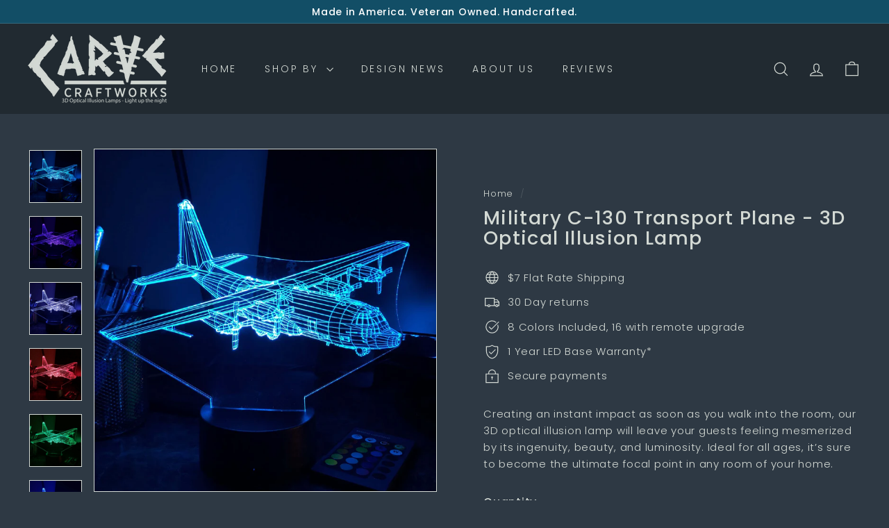

--- FILE ---
content_type: text/html; charset=utf-8
request_url: https://www.carvecraftworks.com/products/c-130-usaf-transport-plane-3d-optical-illusion-lamp
body_size: 41411
content:
<!doctype html>
<html class="no-js" lang="en" dir="ltr">
<head>
  


<script async crossorigin fetchpriority="high" src="/cdn/shopifycloud/importmap-polyfill/es-modules-shim.2.4.0.js"></script>
<script type="text/javascript">
var a = window.performance && window.performance.mark;
if (a) {
  window.performance.mark("shopsheriff.amp-snippet.start");
}
var doc = document;
var redirect = "/cart" === window.location.pathname
&& (doc.referrer.includes("ampproject.org") || doc.referrer.includes("/a/s/") )
&& !doc.location.search.includes("utm");

if(redirect) {
  var f = doc.location.search ? "&" : "?";
  window.location =
    window.location.origin
  + window.location.pathname
  + f
  + "utm_source=shopsheriff&utm_medium=amp&utm_campaign=shopsheriff&utm_content=add-to-cart";
}
if (a) {
  window.performance.mark("shopsheriff.amp-snippet.end");
}
      </script>


   <link rel="amphtml" href="https://www.carvecraftworks.com/a/s/products/c-130-usaf-transport-plane-3d-optical-illusion-lamp">



  <meta charset="utf-8">
  <meta http-equiv="X-UA-Compatible" content="IE=edge,chrome=1">
  <meta name="viewport" content="width=device-width,initial-scale=1">
  <meta name="theme-color" content="#124e66">
  <link rel="canonical" href="https://www.carvecraftworks.com/products/c-130-usaf-transport-plane-3d-optical-illusion-lamp">
  <link rel="preconnect" href="https://fonts.shopifycdn.com" crossorigin>
  <link rel="dns-prefetch" href="https://ajax.googleapis.com">
  <link rel="dns-prefetch" href="https://maps.googleapis.com">
  <link rel="dns-prefetch" href="https://maps.gstatic.com"><link rel="shortcut icon" href="//www.carvecraftworks.com/cdn/shop/files/Gray_Logo_Carve_32x32.png?v=1652906136" type="image/png" /><title>Military C-130 Transport Plane - 3D Optical Illusion Lamp
&ndash; Carve Craftworks, LLC
</title>
<meta name="description" content="Military C-130 Transport Plane - 3D Optical Illusion Lamp This lamp is perfect for those interested in jets or in the US Air Force!   YOU NEVER KNEW A LAMP COULD BE SO COOL Are you looking to add a little flare to your oh-so-boring living room? Something unique that will astonish your guests? Sure, you could spend a fe"><meta property="og:site_name" content="Carve Craftworks, LLC">
  <meta property="og:url" content="https://www.carvecraftworks.com/products/c-130-usaf-transport-plane-3d-optical-illusion-lamp">
  <meta property="og:title" content="Military C-130 Transport Plane - 3D Optical Illusion Lamp">
  <meta property="og:type" content="product">
  <meta property="og:description" content="Military C-130 Transport Plane - 3D Optical Illusion Lamp This lamp is perfect for those interested in jets or in the US Air Force!   YOU NEVER KNEW A LAMP COULD BE SO COOL Are you looking to add a little flare to your oh-so-boring living room? Something unique that will astonish your guests? Sure, you could spend a fe"><meta property="og:image" content="http://www.carvecraftworks.com/cdn/shop/products/IMG_2912-sw.jpg?v=1653059181">
    <meta property="og:image:secure_url" content="https://www.carvecraftworks.com/cdn/shop/products/IMG_2912-sw.jpg?v=1653059181">
    <meta property="og:image:width" content="3024">
    <meta property="og:image:height" content="3024"><meta name="twitter:site" content="@">
  <meta name="twitter:card" content="summary_large_image">
  <meta name="twitter:title" content="Military C-130 Transport Plane - 3D Optical Illusion Lamp">
  <meta name="twitter:description" content="Military C-130 Transport Plane - 3D Optical Illusion Lamp This lamp is perfect for those interested in jets or in the US Air Force!   YOU NEVER KNEW A LAMP COULD BE SO COOL Are you looking to add a little flare to your oh-so-boring living room? Something unique that will astonish your guests? Sure, you could spend a fe">
<style data-shopify>@font-face {
  font-family: Poppins;
  font-weight: 500;
  font-style: normal;
  font-display: swap;
  src: url("//www.carvecraftworks.com/cdn/fonts/poppins/poppins_n5.ad5b4b72b59a00358afc706450c864c3c8323842.woff2") format("woff2"),
       url("//www.carvecraftworks.com/cdn/fonts/poppins/poppins_n5.33757fdf985af2d24b32fcd84c9a09224d4b2c39.woff") format("woff");
}

  @font-face {
  font-family: Poppins;
  font-weight: 300;
  font-style: normal;
  font-display: swap;
  src: url("//www.carvecraftworks.com/cdn/fonts/poppins/poppins_n3.05f58335c3209cce17da4f1f1ab324ebe2982441.woff2") format("woff2"),
       url("//www.carvecraftworks.com/cdn/fonts/poppins/poppins_n3.6971368e1f131d2c8ff8e3a44a36b577fdda3ff5.woff") format("woff");
}


  @font-face {
  font-family: Poppins;
  font-weight: 600;
  font-style: normal;
  font-display: swap;
  src: url("//www.carvecraftworks.com/cdn/fonts/poppins/poppins_n6.aa29d4918bc243723d56b59572e18228ed0786f6.woff2") format("woff2"),
       url("//www.carvecraftworks.com/cdn/fonts/poppins/poppins_n6.5f815d845fe073750885d5b7e619ee00e8111208.woff") format("woff");
}

  @font-face {
  font-family: Poppins;
  font-weight: 300;
  font-style: italic;
  font-display: swap;
  src: url("//www.carvecraftworks.com/cdn/fonts/poppins/poppins_i3.8536b4423050219f608e17f134fe9ea3b01ed890.woff2") format("woff2"),
       url("//www.carvecraftworks.com/cdn/fonts/poppins/poppins_i3.0f4433ada196bcabf726ed78f8e37e0995762f7f.woff") format("woff");
}

  @font-face {
  font-family: Poppins;
  font-weight: 600;
  font-style: italic;
  font-display: swap;
  src: url("//www.carvecraftworks.com/cdn/fonts/poppins/poppins_i6.bb8044d6203f492888d626dafda3c2999253e8e9.woff2") format("woff2"),
       url("//www.carvecraftworks.com/cdn/fonts/poppins/poppins_i6.e233dec1a61b1e7dead9f920159eda42280a02c3.woff") format("woff");
}

</style><link href="//www.carvecraftworks.com/cdn/shop/t/21/assets/components.css?v=20878499905253615511713768922" rel="stylesheet" type="text/css" media="all" />
<style data-shopify>:root {
    --colorBody: #2e3944;
    --colorBodyAlpha05: rgba(46, 57, 68, 0.05);
    --colorBodyDim: #242c35;

    --colorBorder: #d3d9d4;

    --colorBtnPrimary: #124e66;
    --colorBtnPrimaryLight: #1a6f91;
    --colorBtnPrimaryDim: #0e3d50;
    --colorBtnPrimaryText: #d3d9d4;

    --colorCartDot: #ba4444;
    --colorCartDotText: #fff;

    --colorFooter: #ffffff;
    --colorFooterBorder: #e8e8e1;
    --colorFooterText: #000000;

    --colorLink: #d3d9d4;

    --colorModalBg: rgba(15, 15, 15, 0.6);

    --colorNav: #212a31;
    --colorNavSearch: #ffffff;
    --colorNavText: #d3d9d4;

    --colorPrice: #d3d9d4;

    --colorSaleTag: #ba4444;
    --colorSaleTagText: #ffffff;

    --colorScheme1Text: #ffffff;
    --colorScheme1Bg: #124e66;
    --colorScheme2Text: #000000;
    --colorScheme2Bg: #ffffff;
    --colorScheme3Text: #000000;
    --colorScheme3Bg: #fcf4f1;

    --colorTextBody: #d3d9d4;
    --colorTextBodyAlpha005: rgba(211, 217, 212, 0.05);
    --colorTextBodyAlpha008: rgba(211, 217, 212, 0.08);
    --colorTextSavings: #ba4444;

    --colorToolbar: #124e66;
    --colorToolbarText: #ffffff;

    --urlIcoSelect: url(//www.carvecraftworks.com/cdn/shop/t/21/assets/ico-select.svg);
    --urlSwirlSvg: url(//www.carvecraftworks.com/cdn/shop/t/21/assets/swirl.svg);

    --header-padding-bottom: 0;

    --pageTopPadding: 35px;
    --pageNarrow: 700px;
    --pageWidthPadding: 40px;
    --gridGutter: 22px;
    --indexSectionPadding: 60px;
    --sectionHeaderBottom: 40px;
    --collapsibleIconWidth: 12px;

    --sizeChartMargin: 30px 0;
    --sizeChartIconMargin: 5px;

    --newsletterReminderPadding: 20px 30px 20px 25px;

    --textFrameMargin: 10px;

    /*Shop Pay Installments*/
    --color-body-text: #d3d9d4;
    --color-body: #2e3944;
    --color-bg: #2e3944;

    --typeHeaderPrimary: Poppins;
    --typeHeaderFallback: sans-serif;
    --typeHeaderSize: 32px;
    --typeHeaderWeight: 500;
    --typeHeaderLineHeight: 1.1;
    --typeHeaderSpacing: 0.05em;

    --typeBasePrimary:Poppins;
    --typeBaseFallback:sans-serif;
    --typeBaseSize: 15px;
    --typeBaseWeight: 300;
    --typeBaseSpacing: 0.05em;
    --typeBaseLineHeight: 1.6;

    --colorSmallImageBg: #ffffff;
    --colorSmallImageBgDark: #f7f7f7;
    --colorLargeImageBg: #0f0f0f;
    --colorLargeImageBgLight: #303030;

    --iconWeight: 3px;
    --iconLinecaps: miter;

    
      --buttonRadius: 0;
      --btnPadding: 11px 20px;
    

    
      --roundness: 0;
    

    
      --gridThickness: 0;
    

    --productTileMargin: 10%;
    --collectionTileMargin: 10%;

    --swatchSize: 40px;
  }

  @media screen and (max-width: 768px) {
    :root {
      --pageTopPadding: 15px;
      --pageNarrow: 330px;
      --pageWidthPadding: 17px;
      --gridGutter: 16px;
      --indexSectionPadding: 40px;
      --sectionHeaderBottom: 25px;
      --collapsibleIconWidth: 10px;
      --textFrameMargin: 7px;
      --typeBaseSize: 13px;

      
        --roundness: 0;
        --btnPadding: 9px 17px;
      
    }
  }</style><link href="//www.carvecraftworks.com/cdn/shop/t/21/assets/overrides.css?v=61671070734277095511713768924" rel="stylesheet" type="text/css" media="all" />
<style data-shopify>:root {
    --productGridPadding: 12px;
  }</style><script>
    document.documentElement.className = document.documentElement.className.replace('no-js', 'js');

    window.theme = window.theme || {};
    theme.routes = {
      home: "/",
      collections: "/collections",
      cart: "/cart.js",
      cartPage: "/cart",
      cartAdd: "/cart/add.js",
      cartChange: "/cart/change.js",
      search: "/search",
      predictiveSearch: "/search/suggest"
    };

    theme.strings = {
      soldOut: "Sold Out",
      unavailable: "Unavailable",
      inStockLabel: "In stock, ready to ship",
      oneStockLabel: "Low stock - [count] item left",
      otherStockLabel: "Low stock - [count] items left",
      willNotShipUntil: "Ready to ship [date]",
      willBeInStockAfter: "Back in stock [date]",
      waitingForStock: "Backordered, shipping soon",
      savePrice: "Save [saved_amount]",
      cartEmpty: "Your cart is currently empty.",
      cartTermsConfirmation: "You must agree with the terms and conditions of sales to check out",
      searchCollections: "Collections",
      searchPages: "Pages",
      searchArticles: "Articles",
      maxQuantity: "You can only have [quantity] of [title] in your cart."
    };
    theme.settings = {
      cartType: "dropdown",
      isCustomerTemplate: false,
      moneyFormat: "${{amount}}",
      saveType: "percent",
      productImageSize: "square",
      productImageCover: false,
      predictiveSearch: true,
      predictiveSearchType: null,
      superScriptSetting: true,
      superScriptPrice: true,
      quickView: true,
      quickAdd: true,
      themeName: 'Expanse',
      themeVersion: "5.1.0"
    };
  </script><script type="importmap">
{
  "imports": {
    "@archetype-themes/scripts/config": "//www.carvecraftworks.com/cdn/shop/t/21/assets/config.js?v=15099800528938078371713768922",
    "@archetype-themes/scripts/helpers/a11y": "//www.carvecraftworks.com/cdn/shop/t/21/assets/a11y.js?v=114228441666679744341713768921",
    "@archetype-themes/scripts/helpers/ajax-renderer": "//www.carvecraftworks.com/cdn/shop/t/21/assets/ajax-renderer.js?v=167707973626936292861713768922",
    "@archetype-themes/scripts/helpers/currency": "//www.carvecraftworks.com/cdn/shop/t/21/assets/currency.js?v=14275331480271113601713768922",
    "@archetype-themes/scripts/helpers/delegate": "//www.carvecraftworks.com/cdn/shop/t/21/assets/delegate.js?v=150733600779017316001713768922",
    "@archetype-themes/scripts/helpers/images": "//www.carvecraftworks.com/cdn/shop/t/21/assets/images.js?v=154579799771787317231713768924",
    "@archetype-themes/scripts/helpers/init-globals": "//www.carvecraftworks.com/cdn/shop/t/21/assets/init-globals.js?v=104437916016331824681713768924",
    "@archetype-themes/scripts/helpers/init-observer": "//www.carvecraftworks.com/cdn/shop/t/21/assets/init-observer.js?v=151712110650051136771713768924",
    "@archetype-themes/scripts/helpers/library-loader": "//www.carvecraftworks.com/cdn/shop/t/21/assets/library-loader.js?v=109812686109916403541713768924",
    "@archetype-themes/scripts/helpers/rte": "//www.carvecraftworks.com/cdn/shop/t/21/assets/rte.js?v=124638893503654398791713768924",
    "@archetype-themes/scripts/helpers/sections": "//www.carvecraftworks.com/cdn/shop/t/21/assets/sections.js?v=116270901756441952371713768925",
    "@archetype-themes/scripts/helpers/size-drawer": "//www.carvecraftworks.com/cdn/shop/t/21/assets/size-drawer.js?v=16908746908081919891713768925",
    "@archetype-themes/scripts/helpers/utils": "//www.carvecraftworks.com/cdn/shop/t/21/assets/utils.js?v=183768819557536265621713768925",
    "@archetype-themes/scripts/helpers/variants": "//www.carvecraftworks.com/cdn/shop/t/21/assets/variants.js?v=3033049893411379561713768925",
    "@archetype-themes/scripts/helpers/vimeo": "//www.carvecraftworks.com/cdn/shop/t/21/assets/vimeo.js?v=49611722598385318221713768925",
    "@archetype-themes/scripts/helpers/youtube": "//www.carvecraftworks.com/cdn/shop/t/21/assets/youtube.js?v=68009855279585667491713768925",
    "@archetype-themes/scripts/modules/animation-observer": "//www.carvecraftworks.com/cdn/shop/t/21/assets/animation-observer.js?v=110233317842681188241713768922",
    "@archetype-themes/scripts/modules/cart-api": "//www.carvecraftworks.com/cdn/shop/t/21/assets/cart-api.js?v=177228419985507265221713768922",
    "@archetype-themes/scripts/modules/cart-drawer": "//www.carvecraftworks.com/cdn/shop/t/21/assets/cart-drawer.js?v=127359067068143228651713768922",
    "@archetype-themes/scripts/modules/cart-form": "//www.carvecraftworks.com/cdn/shop/t/21/assets/cart-form.js?v=21395295676605418851713768922",
    "@archetype-themes/scripts/modules/collapsibles": "//www.carvecraftworks.com/cdn/shop/t/21/assets/collapsibles.js?v=125222459924536763791713768922",
    "@archetype-themes/scripts/modules/collection-sidebar": "//www.carvecraftworks.com/cdn/shop/t/21/assets/collection-sidebar.js?v=102654819825539199081713768922",
    "@archetype-themes/scripts/modules/collection-template": "//www.carvecraftworks.com/cdn/shop/t/21/assets/collection-template.js?v=138454779407648820021713768922",
    "@archetype-themes/scripts/modules/disclosure": "//www.carvecraftworks.com/cdn/shop/t/21/assets/disclosure.js?v=24495297545550370831713768922",
    "@archetype-themes/scripts/modules/drawers": "//www.carvecraftworks.com/cdn/shop/t/21/assets/drawers.js?v=90797109483806998381713768922",
    "@archetype-themes/scripts/modules/header-nav": "//www.carvecraftworks.com/cdn/shop/t/21/assets/header-nav.js?v=178994820446749408801713768922",
    "@archetype-themes/scripts/modules/header-search": "//www.carvecraftworks.com/cdn/shop/t/21/assets/header-search.js?v=96962303281191137591713768922",
    "@archetype-themes/scripts/modules/mobile-nav": "//www.carvecraftworks.com/cdn/shop/t/21/assets/mobile-nav.js?v=65063705214388957511713768924",
    "@archetype-themes/scripts/modules/modal": "//www.carvecraftworks.com/cdn/shop/t/21/assets/modal.js?v=45231143018390192411713768924",
    "@archetype-themes/scripts/modules/page-transitions": "//www.carvecraftworks.com/cdn/shop/t/21/assets/page-transitions.js?v=72265230091955981801713768924",
    "@archetype-themes/scripts/modules/parallax": "//www.carvecraftworks.com/cdn/shop/t/21/assets/parallax.js?v=20658553194097617601713768924",
    "@archetype-themes/scripts/modules/photoswipe": "//www.carvecraftworks.com/cdn/shop/t/21/assets/photoswipe.js?v=133149125523312087301713768924",
    "@archetype-themes/scripts/modules/product": "//www.carvecraftworks.com/cdn/shop/t/21/assets/product.js?v=136753110466918263191713768924",
    "@archetype-themes/scripts/modules/product-ajax-form": "//www.carvecraftworks.com/cdn/shop/t/21/assets/product-ajax-form.js?v=162946062715521630471713768924",
    "@archetype-themes/scripts/modules/product-media": "//www.carvecraftworks.com/cdn/shop/t/21/assets/product-media.js?v=7149764575920620621713768924",
    "@archetype-themes/scripts/modules/product-recommendations": "//www.carvecraftworks.com/cdn/shop/t/21/assets/product-recommendations.js?v=3952864652872298261713768924",
    "@archetype-themes/scripts/modules/quantity-selectors": "//www.carvecraftworks.com/cdn/shop/t/21/assets/quantity-selectors.js?v=180817540312099548121713768924",
    "@archetype-themes/scripts/modules/slideshow": "//www.carvecraftworks.com/cdn/shop/t/21/assets/slideshow.js?v=176367255318002349761713768925",
    "@archetype-themes/scripts/modules/swatches": "//www.carvecraftworks.com/cdn/shop/t/21/assets/swatches.js?v=103882278052475410121713768925",
    "@archetype-themes/scripts/modules/tool-tip": "//www.carvecraftworks.com/cdn/shop/t/21/assets/tool-tip.js?v=15091627716861754341713768925",
    "@archetype-themes/scripts/modules/tool-tip-trigger": "//www.carvecraftworks.com/cdn/shop/t/21/assets/tool-tip-trigger.js?v=34194649362372648151713768925",
    "@archetype-themes/scripts/modules/variant-availability": "//www.carvecraftworks.com/cdn/shop/t/21/assets/variant-availability.js?v=106313593704684021601713768925",
    "@archetype-themes/scripts/modules/video-modal": "//www.carvecraftworks.com/cdn/shop/t/21/assets/video-modal.js?v=5964877832267866681713768925",
    "@archetype-themes/scripts/modules/video-section": "//www.carvecraftworks.com/cdn/shop/t/21/assets/video-section.js?v=38415978955926866351713768925",
    "@archetype-themes/scripts/vendors/animape": "//www.carvecraftworks.com/cdn/shop/t/21/assets/animape.js?v=178659162638868078291713768922",
    "@archetype-themes/scripts/vendors/flickity": "//www.carvecraftworks.com/cdn/shop/t/21/assets/flickity.js?v=48539322729379456441713768922",
    "@archetype-themes/scripts/vendors/flickity-fade": "//www.carvecraftworks.com/cdn/shop/t/21/assets/flickity-fade.js?v=70708211373116380081713768922",
    "@archetype-themes/scripts/vendors/photoswipe-ui-default.min": "//www.carvecraftworks.com/cdn/shop/t/21/assets/photoswipe-ui-default.min.js?v=52395271779278780601713768924",
    "@archetype-themes/scripts/vendors/photoswipe.min": "//www.carvecraftworks.com/cdn/shop/t/21/assets/photoswipe.min.js?v=96706414436924913981713768924",
    "components/announcement-bar": "//www.carvecraftworks.com/cdn/shop/t/21/assets/announcement-bar.js?v=30886685393339443611713768922",
    "components/gift-card-recipient-form": "//www.carvecraftworks.com/cdn/shop/t/21/assets/gift-card-recipient-form.js?v=16415920452423038151713768922",
    "components/icon": "//www.carvecraftworks.com/cdn/shop/t/21/assets/icon.js?v=169990152970447228441713768924",
    "components/image-element": "//www.carvecraftworks.com/cdn/shop/t/21/assets/image-element.js?v=67904638915550080461713768924",
    "components/lightbox": "//www.carvecraftworks.com/cdn/shop/t/21/assets/lightbox.js?v=177529825473141699571713768924",
    "components/newsletter-reminder": "//www.carvecraftworks.com/cdn/shop/t/21/assets/newsletter-reminder.js?v=158689173741753302301713768924",
    "components/predictive-search": "//www.carvecraftworks.com/cdn/shop/t/21/assets/predictive-search.js?v=106402303971169922441713768924",
    "components/price-range": "//www.carvecraftworks.com/cdn/shop/t/21/assets/price-range.js?v=181072884619090886471713768924",
    "components/product-complementary": "//www.carvecraftworks.com/cdn/shop/t/21/assets/product-complementary.js?v=115010611336991946551713768924",
    "components/product-grid-item": "//www.carvecraftworks.com/cdn/shop/t/21/assets/product-grid-item.js?v=52854375093933269701713768924",
    "components/product-images": "//www.carvecraftworks.com/cdn/shop/t/21/assets/product-images.js?v=165385719376091763651713768924",
    "components/quick-add": "//www.carvecraftworks.com/cdn/shop/t/21/assets/quick-add.js?v=81927692390222238661713768924",
    "components/quick-shop": "//www.carvecraftworks.com/cdn/shop/t/21/assets/quick-shop.js?v=95554821765998877021713768924",
    "components/section-advanced-accordion": "//www.carvecraftworks.com/cdn/shop/t/21/assets/section-advanced-accordion.js?v=29351542160259749761713768924",
    "components/section-age-verification-popup": "//www.carvecraftworks.com/cdn/shop/t/21/assets/section-age-verification-popup.js?v=570856957843724541713768924",
    "components/section-background-image-text": "//www.carvecraftworks.com/cdn/shop/t/21/assets/section-background-image-text.js?v=134193327559148673711713768924",
    "components/section-collection-header": "//www.carvecraftworks.com/cdn/shop/t/21/assets/section-collection-header.js?v=62104955657552942271713768924",
    "components/section-countdown": "//www.carvecraftworks.com/cdn/shop/t/21/assets/section-countdown.js?v=124122001777650735791713768924",
    "components/section-featured-collection": "//www.carvecraftworks.com/cdn/shop/t/21/assets/section-featured-collection.js?v=70396313371272205741713768924",
    "components/section-footer": "//www.carvecraftworks.com/cdn/shop/t/21/assets/section-footer.js?v=143843864055408484941713768924",
    "components/section-header": "//www.carvecraftworks.com/cdn/shop/t/21/assets/section-header.js?v=31084278283088437681713768924",
    "components/section-hero-video": "//www.carvecraftworks.com/cdn/shop/t/21/assets/section-hero-video.js?v=138616389493027501011713768924",
    "components/section-hotspots": "//www.carvecraftworks.com/cdn/shop/t/21/assets/section-hotspots.js?v=118949170610172005021713768924",
    "components/section-image-compare": "//www.carvecraftworks.com/cdn/shop/t/21/assets/section-image-compare.js?v=25526173009852246331713768924",
    "components/section-main-cart": "//www.carvecraftworks.com/cdn/shop/t/21/assets/section-main-cart.js?v=102282689976117535291713768924",
    "components/section-main-collection": "//www.carvecraftworks.com/cdn/shop/t/21/assets/section-main-collection.js?v=178808321021703902081713768924",
    "components/section-main-product": "//www.carvecraftworks.com/cdn/shop/t/21/assets/section-main-product.js?v=48829736225712131391713768925",
    "components/section-main-search": "//www.carvecraftworks.com/cdn/shop/t/21/assets/section-main-search.js?v=91363574603513782361713768925",
    "components/section-map": "//www.carvecraftworks.com/cdn/shop/t/21/assets/section-map.js?v=62409255708494077951713768925",
    "components/section-media-text": "//www.carvecraftworks.com/cdn/shop/t/21/assets/section-media-text.js?v=82647628925002924311713768925",
    "components/section-more-products-vendor": "//www.carvecraftworks.com/cdn/shop/t/21/assets/section-more-products-vendor.js?v=156950098812764376531713768925",
    "components/section-newsletter-popup": "//www.carvecraftworks.com/cdn/shop/t/21/assets/section-newsletter-popup.js?v=170953806956104469461713768925",
    "components/section-password-header": "//www.carvecraftworks.com/cdn/shop/t/21/assets/section-password-header.js?v=152732804639088855281713768925",
    "components/section-product-recommendations": "//www.carvecraftworks.com/cdn/shop/t/21/assets/section-product-recommendations.js?v=68463675784327451211713768925",
    "components/section-promo-grid": "//www.carvecraftworks.com/cdn/shop/t/21/assets/section-promo-grid.js?v=111576400653284386401713768925",
    "components/section-recently-viewed": "//www.carvecraftworks.com/cdn/shop/t/21/assets/section-recently-viewed.js?v=98926481457392478881713768925",
    "components/section-slideshow": "//www.carvecraftworks.com/cdn/shop/t/21/assets/section-slideshow.js?v=78404926763425096301713768925",
    "components/section-slideshow-image": "//www.carvecraftworks.com/cdn/shop/t/21/assets/section-slideshow-image.js?v=78404926763425096301713768925",
    "components/section-slideshow-split": "//www.carvecraftworks.com/cdn/shop/t/21/assets/section-slideshow-split.js?v=78404926763425096301713768925",
    "components/section-store-availability": "//www.carvecraftworks.com/cdn/shop/t/21/assets/section-store-availability.js?v=13634955709283234651713768925",
    "components/section-testimonials": "//www.carvecraftworks.com/cdn/shop/t/21/assets/section-testimonials.js?v=135504612583298795321713768925",
    "components/section-toolbar": "//www.carvecraftworks.com/cdn/shop/t/21/assets/section-toolbar.js?v=40810883655964320851713768925",
    "js-cookie": "//www.carvecraftworks.com/cdn/shop/t/21/assets/js.cookie.mjs?v=38015963105781969301713768924",
    "nouislider": "//www.carvecraftworks.com/cdn/shop/t/21/assets/nouislider.js?v=100438778919154896961713768924"
  }
}
</script><script>
  if (!(HTMLScriptElement.supports && HTMLScriptElement.supports('importmap'))) {
    const el = document.createElement('script');
    el.async = true;
    el.src = "//www.carvecraftworks.com/cdn/shop/t/21/assets/es-module-shims.min.js?v=63404930985865369141713768922";
    document.head.appendChild(el);
  }
</script>
<script type="module" src="//www.carvecraftworks.com/cdn/shop/t/21/assets/is-land.min.js?v=174197206692620727541713768924"></script>


<script type="module">
  try {
    const importMap = document.querySelector('script[type="importmap"]');
    const importMapJson = JSON.parse(importMap.textContent);
    const importMapModules = Object.values(importMapJson.imports);
    for (let i = 0; i < importMapModules.length; i++) {
      const link = document.createElement('link');
      link.rel = 'modulepreload';
      link.href = importMapModules[i];
      document.head.appendChild(link);
    }
  } catch (e) {
    console.error(e);
  }
</script>
<script>window.performance && window.performance.mark && window.performance.mark('shopify.content_for_header.start');</script><meta id="shopify-digital-wallet" name="shopify-digital-wallet" content="/16257450048/digital_wallets/dialog">
<meta name="shopify-checkout-api-token" content="f76f69f46a6a5319237fa7b159d5da9a">
<meta id="in-context-paypal-metadata" data-shop-id="16257450048" data-venmo-supported="false" data-environment="production" data-locale="en_US" data-paypal-v4="true" data-currency="USD">
<link rel="alternate" type="application/json+oembed" href="https://www.carvecraftworks.com/products/c-130-usaf-transport-plane-3d-optical-illusion-lamp.oembed">
<script async="async" src="/checkouts/internal/preloads.js?locale=en-US"></script>
<link rel="preconnect" href="https://shop.app" crossorigin="anonymous">
<script async="async" src="https://shop.app/checkouts/internal/preloads.js?locale=en-US&shop_id=16257450048" crossorigin="anonymous"></script>
<script id="apple-pay-shop-capabilities" type="application/json">{"shopId":16257450048,"countryCode":"US","currencyCode":"USD","merchantCapabilities":["supports3DS"],"merchantId":"gid:\/\/shopify\/Shop\/16257450048","merchantName":"Carve Craftworks, LLC","requiredBillingContactFields":["postalAddress","email"],"requiredShippingContactFields":["postalAddress","email"],"shippingType":"shipping","supportedNetworks":["visa","masterCard","amex","discover","elo","jcb"],"total":{"type":"pending","label":"Carve Craftworks, LLC","amount":"1.00"},"shopifyPaymentsEnabled":true,"supportsSubscriptions":true}</script>
<script id="shopify-features" type="application/json">{"accessToken":"f76f69f46a6a5319237fa7b159d5da9a","betas":["rich-media-storefront-analytics"],"domain":"www.carvecraftworks.com","predictiveSearch":true,"shopId":16257450048,"locale":"en"}</script>
<script>var Shopify = Shopify || {};
Shopify.shop = "carve-craftworks-llc.myshopify.com";
Shopify.locale = "en";
Shopify.currency = {"active":"USD","rate":"1.0"};
Shopify.country = "US";
Shopify.theme = {"name":"Updated copy of Copy of Expanse","id":166885032231,"schema_name":"Expanse","schema_version":"5.1.0","theme_store_id":902,"role":"main"};
Shopify.theme.handle = "null";
Shopify.theme.style = {"id":null,"handle":null};
Shopify.cdnHost = "www.carvecraftworks.com/cdn";
Shopify.routes = Shopify.routes || {};
Shopify.routes.root = "/";</script>
<script type="module">!function(o){(o.Shopify=o.Shopify||{}).modules=!0}(window);</script>
<script>!function(o){function n(){var o=[];function n(){o.push(Array.prototype.slice.apply(arguments))}return n.q=o,n}var t=o.Shopify=o.Shopify||{};t.loadFeatures=n(),t.autoloadFeatures=n()}(window);</script>
<script>
  window.ShopifyPay = window.ShopifyPay || {};
  window.ShopifyPay.apiHost = "shop.app\/pay";
  window.ShopifyPay.redirectState = null;
</script>
<script id="shop-js-analytics" type="application/json">{"pageType":"product"}</script>
<script defer="defer" async type="module" src="//www.carvecraftworks.com/cdn/shopifycloud/shop-js/modules/v2/client.init-shop-cart-sync_IZsNAliE.en.esm.js"></script>
<script defer="defer" async type="module" src="//www.carvecraftworks.com/cdn/shopifycloud/shop-js/modules/v2/chunk.common_0OUaOowp.esm.js"></script>
<script type="module">
  await import("//www.carvecraftworks.com/cdn/shopifycloud/shop-js/modules/v2/client.init-shop-cart-sync_IZsNAliE.en.esm.js");
await import("//www.carvecraftworks.com/cdn/shopifycloud/shop-js/modules/v2/chunk.common_0OUaOowp.esm.js");

  window.Shopify.SignInWithShop?.initShopCartSync?.({"fedCMEnabled":true,"windoidEnabled":true});

</script>
<script defer="defer" async type="module" src="//www.carvecraftworks.com/cdn/shopifycloud/shop-js/modules/v2/client.payment-terms_CNlwjfZz.en.esm.js"></script>
<script defer="defer" async type="module" src="//www.carvecraftworks.com/cdn/shopifycloud/shop-js/modules/v2/chunk.common_0OUaOowp.esm.js"></script>
<script defer="defer" async type="module" src="//www.carvecraftworks.com/cdn/shopifycloud/shop-js/modules/v2/chunk.modal_CGo_dVj3.esm.js"></script>
<script type="module">
  await import("//www.carvecraftworks.com/cdn/shopifycloud/shop-js/modules/v2/client.payment-terms_CNlwjfZz.en.esm.js");
await import("//www.carvecraftworks.com/cdn/shopifycloud/shop-js/modules/v2/chunk.common_0OUaOowp.esm.js");
await import("//www.carvecraftworks.com/cdn/shopifycloud/shop-js/modules/v2/chunk.modal_CGo_dVj3.esm.js");

  
</script>
<script>
  window.Shopify = window.Shopify || {};
  if (!window.Shopify.featureAssets) window.Shopify.featureAssets = {};
  window.Shopify.featureAssets['shop-js'] = {"shop-cart-sync":["modules/v2/client.shop-cart-sync_DLOhI_0X.en.esm.js","modules/v2/chunk.common_0OUaOowp.esm.js"],"init-fed-cm":["modules/v2/client.init-fed-cm_C6YtU0w6.en.esm.js","modules/v2/chunk.common_0OUaOowp.esm.js"],"shop-button":["modules/v2/client.shop-button_BCMx7GTG.en.esm.js","modules/v2/chunk.common_0OUaOowp.esm.js"],"shop-cash-offers":["modules/v2/client.shop-cash-offers_BT26qb5j.en.esm.js","modules/v2/chunk.common_0OUaOowp.esm.js","modules/v2/chunk.modal_CGo_dVj3.esm.js"],"init-windoid":["modules/v2/client.init-windoid_B9PkRMql.en.esm.js","modules/v2/chunk.common_0OUaOowp.esm.js"],"init-shop-email-lookup-coordinator":["modules/v2/client.init-shop-email-lookup-coordinator_DZkqjsbU.en.esm.js","modules/v2/chunk.common_0OUaOowp.esm.js"],"shop-toast-manager":["modules/v2/client.shop-toast-manager_Di2EnuM7.en.esm.js","modules/v2/chunk.common_0OUaOowp.esm.js"],"shop-login-button":["modules/v2/client.shop-login-button_BtqW_SIO.en.esm.js","modules/v2/chunk.common_0OUaOowp.esm.js","modules/v2/chunk.modal_CGo_dVj3.esm.js"],"avatar":["modules/v2/client.avatar_BTnouDA3.en.esm.js"],"pay-button":["modules/v2/client.pay-button_CWa-C9R1.en.esm.js","modules/v2/chunk.common_0OUaOowp.esm.js"],"init-shop-cart-sync":["modules/v2/client.init-shop-cart-sync_IZsNAliE.en.esm.js","modules/v2/chunk.common_0OUaOowp.esm.js"],"init-customer-accounts":["modules/v2/client.init-customer-accounts_DenGwJTU.en.esm.js","modules/v2/client.shop-login-button_BtqW_SIO.en.esm.js","modules/v2/chunk.common_0OUaOowp.esm.js","modules/v2/chunk.modal_CGo_dVj3.esm.js"],"init-shop-for-new-customer-accounts":["modules/v2/client.init-shop-for-new-customer-accounts_JdHXxpS9.en.esm.js","modules/v2/client.shop-login-button_BtqW_SIO.en.esm.js","modules/v2/chunk.common_0OUaOowp.esm.js","modules/v2/chunk.modal_CGo_dVj3.esm.js"],"init-customer-accounts-sign-up":["modules/v2/client.init-customer-accounts-sign-up_D6__K_p8.en.esm.js","modules/v2/client.shop-login-button_BtqW_SIO.en.esm.js","modules/v2/chunk.common_0OUaOowp.esm.js","modules/v2/chunk.modal_CGo_dVj3.esm.js"],"checkout-modal":["modules/v2/client.checkout-modal_C_ZQDY6s.en.esm.js","modules/v2/chunk.common_0OUaOowp.esm.js","modules/v2/chunk.modal_CGo_dVj3.esm.js"],"shop-follow-button":["modules/v2/client.shop-follow-button_XetIsj8l.en.esm.js","modules/v2/chunk.common_0OUaOowp.esm.js","modules/v2/chunk.modal_CGo_dVj3.esm.js"],"lead-capture":["modules/v2/client.lead-capture_DvA72MRN.en.esm.js","modules/v2/chunk.common_0OUaOowp.esm.js","modules/v2/chunk.modal_CGo_dVj3.esm.js"],"shop-login":["modules/v2/client.shop-login_ClXNxyh6.en.esm.js","modules/v2/chunk.common_0OUaOowp.esm.js","modules/v2/chunk.modal_CGo_dVj3.esm.js"],"payment-terms":["modules/v2/client.payment-terms_CNlwjfZz.en.esm.js","modules/v2/chunk.common_0OUaOowp.esm.js","modules/v2/chunk.modal_CGo_dVj3.esm.js"]};
</script>
<script>(function() {
  var isLoaded = false;
  function asyncLoad() {
    if (isLoaded) return;
    isLoaded = true;
    var urls = ["https:\/\/loox.io\/widget\/N1gyEkbyNv\/loox.1572125823377.js?shop=carve-craftworks-llc.myshopify.com","https:\/\/obscure-escarpment-2240.herokuapp.com\/js\/best_custom_product_options.js?shop=carve-craftworks-llc.myshopify.com","\/\/cdn.shopify.com\/proxy\/53c2d73fc7ff87b9bba93fbadd867a0b29d30cf26852c1230006edd5d1109180\/bingshoppingtool-t2app-prod.trafficmanager.net\/uet\/tracking_script?shop=carve-craftworks-llc.myshopify.com\u0026sp-cache-control=cHVibGljLCBtYXgtYWdlPTkwMA"];
    for (var i = 0; i < urls.length; i++) {
      var s = document.createElement('script');
      s.type = 'text/javascript';
      s.async = true;
      s.src = urls[i];
      var x = document.getElementsByTagName('script')[0];
      x.parentNode.insertBefore(s, x);
    }
  };
  if(window.attachEvent) {
    window.attachEvent('onload', asyncLoad);
  } else {
    window.addEventListener('load', asyncLoad, false);
  }
})();</script>
<script id="__st">var __st={"a":16257450048,"offset":-21600,"reqid":"1b898c22-183f-46ff-85da-c01bc0cff131-1768500146","pageurl":"www.carvecraftworks.com\/products\/c-130-usaf-transport-plane-3d-optical-illusion-lamp","u":"57c2ad247feb","p":"product","rtyp":"product","rid":4053451440192};</script>
<script>window.ShopifyPaypalV4VisibilityTracking = true;</script>
<script id="captcha-bootstrap">!function(){'use strict';const t='contact',e='account',n='new_comment',o=[[t,t],['blogs',n],['comments',n],[t,'customer']],c=[[e,'customer_login'],[e,'guest_login'],[e,'recover_customer_password'],[e,'create_customer']],r=t=>t.map((([t,e])=>`form[action*='/${t}']:not([data-nocaptcha='true']) input[name='form_type'][value='${e}']`)).join(','),a=t=>()=>t?[...document.querySelectorAll(t)].map((t=>t.form)):[];function s(){const t=[...o],e=r(t);return a(e)}const i='password',u='form_key',d=['recaptcha-v3-token','g-recaptcha-response','h-captcha-response',i],f=()=>{try{return window.sessionStorage}catch{return}},m='__shopify_v',_=t=>t.elements[u];function p(t,e,n=!1){try{const o=window.sessionStorage,c=JSON.parse(o.getItem(e)),{data:r}=function(t){const{data:e,action:n}=t;return t[m]||n?{data:e,action:n}:{data:t,action:n}}(c);for(const[e,n]of Object.entries(r))t.elements[e]&&(t.elements[e].value=n);n&&o.removeItem(e)}catch(o){console.error('form repopulation failed',{error:o})}}const l='form_type',E='cptcha';function T(t){t.dataset[E]=!0}const w=window,h=w.document,L='Shopify',v='ce_forms',y='captcha';let A=!1;((t,e)=>{const n=(g='f06e6c50-85a8-45c8-87d0-21a2b65856fe',I='https://cdn.shopify.com/shopifycloud/storefront-forms-hcaptcha/ce_storefront_forms_captcha_hcaptcha.v1.5.2.iife.js',D={infoText:'Protected by hCaptcha',privacyText:'Privacy',termsText:'Terms'},(t,e,n)=>{const o=w[L][v],c=o.bindForm;if(c)return c(t,g,e,D).then(n);var r;o.q.push([[t,g,e,D],n]),r=I,A||(h.body.append(Object.assign(h.createElement('script'),{id:'captcha-provider',async:!0,src:r})),A=!0)});var g,I,D;w[L]=w[L]||{},w[L][v]=w[L][v]||{},w[L][v].q=[],w[L][y]=w[L][y]||{},w[L][y].protect=function(t,e){n(t,void 0,e),T(t)},Object.freeze(w[L][y]),function(t,e,n,w,h,L){const[v,y,A,g]=function(t,e,n){const i=e?o:[],u=t?c:[],d=[...i,...u],f=r(d),m=r(i),_=r(d.filter((([t,e])=>n.includes(e))));return[a(f),a(m),a(_),s()]}(w,h,L),I=t=>{const e=t.target;return e instanceof HTMLFormElement?e:e&&e.form},D=t=>v().includes(t);t.addEventListener('submit',(t=>{const e=I(t);if(!e)return;const n=D(e)&&!e.dataset.hcaptchaBound&&!e.dataset.recaptchaBound,o=_(e),c=g().includes(e)&&(!o||!o.value);(n||c)&&t.preventDefault(),c&&!n&&(function(t){try{if(!f())return;!function(t){const e=f();if(!e)return;const n=_(t);if(!n)return;const o=n.value;o&&e.removeItem(o)}(t);const e=Array.from(Array(32),(()=>Math.random().toString(36)[2])).join('');!function(t,e){_(t)||t.append(Object.assign(document.createElement('input'),{type:'hidden',name:u})),t.elements[u].value=e}(t,e),function(t,e){const n=f();if(!n)return;const o=[...t.querySelectorAll(`input[type='${i}']`)].map((({name:t})=>t)),c=[...d,...o],r={};for(const[a,s]of new FormData(t).entries())c.includes(a)||(r[a]=s);n.setItem(e,JSON.stringify({[m]:1,action:t.action,data:r}))}(t,e)}catch(e){console.error('failed to persist form',e)}}(e),e.submit())}));const S=(t,e)=>{t&&!t.dataset[E]&&(n(t,e.some((e=>e===t))),T(t))};for(const o of['focusin','change'])t.addEventListener(o,(t=>{const e=I(t);D(e)&&S(e,y())}));const B=e.get('form_key'),M=e.get(l),P=B&&M;t.addEventListener('DOMContentLoaded',(()=>{const t=y();if(P)for(const e of t)e.elements[l].value===M&&p(e,B);[...new Set([...A(),...v().filter((t=>'true'===t.dataset.shopifyCaptcha))])].forEach((e=>S(e,t)))}))}(h,new URLSearchParams(w.location.search),n,t,e,['guest_login'])})(!0,!0)}();</script>
<script integrity="sha256-4kQ18oKyAcykRKYeNunJcIwy7WH5gtpwJnB7kiuLZ1E=" data-source-attribution="shopify.loadfeatures" defer="defer" src="//www.carvecraftworks.com/cdn/shopifycloud/storefront/assets/storefront/load_feature-a0a9edcb.js" crossorigin="anonymous"></script>
<script crossorigin="anonymous" defer="defer" src="//www.carvecraftworks.com/cdn/shopifycloud/storefront/assets/shopify_pay/storefront-65b4c6d7.js?v=20250812"></script>
<script data-source-attribution="shopify.dynamic_checkout.dynamic.init">var Shopify=Shopify||{};Shopify.PaymentButton=Shopify.PaymentButton||{isStorefrontPortableWallets:!0,init:function(){window.Shopify.PaymentButton.init=function(){};var t=document.createElement("script");t.src="https://www.carvecraftworks.com/cdn/shopifycloud/portable-wallets/latest/portable-wallets.en.js",t.type="module",document.head.appendChild(t)}};
</script>
<script data-source-attribution="shopify.dynamic_checkout.buyer_consent">
  function portableWalletsHideBuyerConsent(e){var t=document.getElementById("shopify-buyer-consent"),n=document.getElementById("shopify-subscription-policy-button");t&&n&&(t.classList.add("hidden"),t.setAttribute("aria-hidden","true"),n.removeEventListener("click",e))}function portableWalletsShowBuyerConsent(e){var t=document.getElementById("shopify-buyer-consent"),n=document.getElementById("shopify-subscription-policy-button");t&&n&&(t.classList.remove("hidden"),t.removeAttribute("aria-hidden"),n.addEventListener("click",e))}window.Shopify?.PaymentButton&&(window.Shopify.PaymentButton.hideBuyerConsent=portableWalletsHideBuyerConsent,window.Shopify.PaymentButton.showBuyerConsent=portableWalletsShowBuyerConsent);
</script>
<script>
  function portableWalletsCleanup(e){e&&e.src&&console.error("Failed to load portable wallets script "+e.src);var t=document.querySelectorAll("shopify-accelerated-checkout .shopify-payment-button__skeleton, shopify-accelerated-checkout-cart .wallet-cart-button__skeleton"),e=document.getElementById("shopify-buyer-consent");for(let e=0;e<t.length;e++)t[e].remove();e&&e.remove()}function portableWalletsNotLoadedAsModule(e){e instanceof ErrorEvent&&"string"==typeof e.message&&e.message.includes("import.meta")&&"string"==typeof e.filename&&e.filename.includes("portable-wallets")&&(window.removeEventListener("error",portableWalletsNotLoadedAsModule),window.Shopify.PaymentButton.failedToLoad=e,"loading"===document.readyState?document.addEventListener("DOMContentLoaded",window.Shopify.PaymentButton.init):window.Shopify.PaymentButton.init())}window.addEventListener("error",portableWalletsNotLoadedAsModule);
</script>

<script type="module" src="https://www.carvecraftworks.com/cdn/shopifycloud/portable-wallets/latest/portable-wallets.en.js" onError="portableWalletsCleanup(this)" crossorigin="anonymous"></script>
<script nomodule>
  document.addEventListener("DOMContentLoaded", portableWalletsCleanup);
</script>

<link id="shopify-accelerated-checkout-styles" rel="stylesheet" media="screen" href="https://www.carvecraftworks.com/cdn/shopifycloud/portable-wallets/latest/accelerated-checkout-backwards-compat.css" crossorigin="anonymous">
<style id="shopify-accelerated-checkout-cart">
        #shopify-buyer-consent {
  margin-top: 1em;
  display: inline-block;
  width: 100%;
}

#shopify-buyer-consent.hidden {
  display: none;
}

#shopify-subscription-policy-button {
  background: none;
  border: none;
  padding: 0;
  text-decoration: underline;
  font-size: inherit;
  cursor: pointer;
}

#shopify-subscription-policy-button::before {
  box-shadow: none;
}

      </style>

<script>window.performance && window.performance.mark && window.performance.mark('shopify.content_for_header.end');</script>

  <script src="//www.carvecraftworks.com/cdn/shop/t/21/assets/theme.js?v=77167323714411244521713768925" defer="defer"></script>
<!-- BEGIN app block: shopify://apps/vo-product-options/blocks/embed-block/430cbd7b-bd20-4c16-ba41-db6f4c645164 --><script>var bcpo_product={"id":4053451440192,"title":"Military C-130 Transport Plane - 3D Optical Illusion Lamp","handle":"c-130-usaf-transport-plane-3d-optical-illusion-lamp","description":"\u003ch1 style=\"text-align: center;\"\u003eMilitary C-130 Transport Plane - 3D Optical Illusion Lamp\u003cbr\u003e\n\u003c\/h1\u003e\n\u003cp\u003eThis lamp is perfect for those interested in jets or in the US Air Force!\u003cbr\u003e\u003c\/p\u003e\n\u003cp\u003e \u003c\/p\u003e\n\u003cp style=\"text-align: center;\"\u003e\u003cstrong\u003eYOU NEVER KNEW A LAMP COULD BE SO COOL\u003c\/strong\u003e\u003c\/p\u003e\n\u003cp\u003eAre you looking to add a little flare to your oh-so-boring living room? Something unique that will astonish your guests?\u003c\/p\u003e\n\u003cp\u003eSure, you could spend a few hundred (or thousand) dollars on a unique painting, or you could get something much more affordable and just as unique.\u003c\/p\u003e\n\u003cp\u003eThese 3D optical illusion lamps are the perfect solution to brightening up any room in your house in the coolest way possible. \u003c\/p\u003e\n\u003cp\u003eThe way the illusion works is that from further away the lamp looks like a floating 3D object, while it’s actually just a thin sheet of acrylic glass. This illusion is sure to dazzle everyone that sees it. \u003c\/p\u003e\n\u003cp\u003eThese 3D optical illusion lamps are perfect for adding a little personal flare to any room.\u003c\/p\u003e\n\u003cdiv style=\"text-align: center;\"\u003e\u003cstrong\u003e \u003c\/strong\u003e\u003c\/div\u003e\n\u003cdiv style=\"text-align: center;\"\u003e\u003cstrong\u003eBUILT TOUGH\u003c\/strong\u003e\u003c\/div\u003e\n\u003cdiv style=\"text-align: center;\"\u003eNot only are these lamps jaw-dropping, they’re also engineered to be extremely durable. \u003c\/div\u003e\n\u003cdiv style=\"text-align: center;\"\u003eYou may be wondering if they’ll stand up to being in your kids’ room, and the answer is yes.\u003c\/div\u003e\n\u003cdiv style=\"text-align: center;\"\u003eThese lamps don’t break easily because they’re made with only the highest quality materials.\u003c\/div\u003e\n\u003cdiv style=\"text-align: center;\"\u003eCarve Craftworks lamps have been stress tested for a variety of situations, so you know that you’re getting a rock-solid product that will stand the test of time.\u003c\/div\u003e\n\u003cdiv style=\"text-align: center;\"\u003e \u003c\/div\u003e\n\u003cdiv style=\"text-align: center;\"\u003e\u003cstrong\u003eFeatures:\u003c\/strong\u003e\u003c\/div\u003e\n\u003cdiv style=\"text-align: center;\"\u003e- 8 Changeable color modes including Cyan, Blue, Green, Red, White, Yellow, and Purple as well as a flashing mode that displays all colors.\u003c\/div\u003e\n\u003cdiv style=\"text-align: center;\"\u003e- Touch button to easily change the color mode\u003c\/div\u003e\n\u003cdiv style=\"text-align: center;\"\u003e- Energy efficient long life LED bulbs\u003c\/div\u003e\n\u003cdiv style=\"text-align: center;\"\u003e- Safe to touch. Does not overheat\u003c\/div\u003e\n\u003cdiv style=\"text-align: center;\"\u003e \u003c\/div\u003e\n\u003cdiv style=\"text-align: center;\"\u003e\u003cstrong\u003eSpecifications:\u003c\/strong\u003e\u003c\/div\u003e\n\u003cdiv style=\"text-align: center;\"\u003e- Dimensions: 7.5 (L) x 8.5 (H) inches, 0.3 (W) millimeters thick. Some styles may vary but all will be between 5-9 (H) inches.\u003c\/div\u003e\n\u003cdiv style=\"text-align: center;\"\u003e- Voltage: 5v, 0.5A\u003c\/div\u003e\n\u003cdiv style=\"text-align: center;\"\u003e- Power sources: Electricity. Plug in USB Port (USB Wall Adapter or Computer). 3x Double A Batteries\u003c\/div\u003e\n\u003cdiv style=\"text-align: center;\"\u003e- LED Life Span: 10,000 hours\u003c\/div\u003e\n\u003cdiv style=\"text-align: center;\"\u003e- Weight: 1 lbs\u003c\/div\u003e\n\u003cdiv style=\"text-align: center;\"\u003e \u003c\/div\u003e\n\u003cdiv style=\"text-align: center;\"\u003eWhat's Included: 1x Lamp Base, 1x Acrylic Glass Pane, 1x USB Cable.\u003c\/div\u003e\n\u003cp style=\"text-align: center;\"\u003e \u003c\/p\u003e\n\u003cp\u003e\u003ciframe width=\"560\" height=\"315\" src=\"https:\/\/www.youtube.com\/embed\/adb7zd0yHeE\" frameborder=\"0\" allow=\"accelerometer; autoplay; encrypted-media; gyroscope; picture-in-picture\" allowfullscreen=\"\"\u003e\u003c\/iframe\u003e\u003c\/p\u003e","published_at":"2019-08-13T21:43:25-05:00","created_at":"2019-08-13T21:43:25-05:00","vendor":"Carve Craftworks LLC","type":"3D Lamp","tags":["Air Force","Aircraft","C 130","C130","HERCULES","Marine Corps","Military","Pilot Gift","Retirement Gift","transport plane","USAF","Weapon"],"price":3495,"price_min":3495,"price_max":4495,"available":true,"price_varies":true,"compare_at_price":null,"compare_at_price_min":0,"compare_at_price_max":0,"compare_at_price_varies":false,"variants":[{"id":40135794688069,"title":"No \/ No","option1":"No","option2":"No","option3":null,"sku":"1081","requires_shipping":true,"taxable":true,"featured_image":null,"available":true,"name":"Military C-130 Transport Plane - 3D Optical Illusion Lamp - No \/ No","public_title":"No \/ No","options":["No","No"],"price":3495,"weight":340,"compare_at_price":null,"inventory_management":"shopify","barcode":"70190701","requires_selling_plan":false,"selling_plan_allocations":[]},{"id":40135794720837,"title":"No \/ Yes","option1":"No","option2":"Yes","option3":null,"sku":"1082","requires_shipping":true,"taxable":true,"featured_image":null,"available":true,"name":"Military C-130 Transport Plane - 3D Optical Illusion Lamp - No \/ Yes","public_title":"No \/ Yes","options":["No","Yes"],"price":3995,"weight":340,"compare_at_price":null,"inventory_management":"shopify","barcode":"","requires_selling_plan":false,"selling_plan_allocations":[]},{"id":40135794753605,"title":"Yes \/ No","option1":"Yes","option2":"No","option3":null,"sku":"1083","requires_shipping":true,"taxable":true,"featured_image":null,"available":true,"name":"Military C-130 Transport Plane - 3D Optical Illusion Lamp - Yes \/ No","public_title":"Yes \/ No","options":["Yes","No"],"price":3995,"weight":340,"compare_at_price":null,"inventory_management":"shopify","barcode":"","requires_selling_plan":false,"selling_plan_allocations":[]},{"id":40135794786373,"title":"Yes \/ Yes","option1":"Yes","option2":"Yes","option3":null,"sku":"1084","requires_shipping":true,"taxable":true,"featured_image":null,"available":true,"name":"Military C-130 Transport Plane - 3D Optical Illusion Lamp - Yes \/ Yes","public_title":"Yes \/ Yes","options":["Yes","Yes"],"price":4495,"weight":340,"compare_at_price":null,"inventory_management":"shopify","barcode":"","requires_selling_plan":false,"selling_plan_allocations":[]}],"images":["\/\/www.carvecraftworks.com\/cdn\/shop\/products\/IMG_2912-sw.jpg?v=1653059181","\/\/www.carvecraftworks.com\/cdn\/shop\/products\/IMG_2906-sw.jpg?v=1653059192","\/\/www.carvecraftworks.com\/cdn\/shop\/products\/IMG_2907-sw.jpg?v=1653059205","\/\/www.carvecraftworks.com\/cdn\/shop\/products\/IMG_2908-sw.jpg?v=1653059217","\/\/www.carvecraftworks.com\/cdn\/shop\/products\/IMG_2909-sw.jpg?v=1653059230","\/\/www.carvecraftworks.com\/cdn\/shop\/products\/IMG_2910-sw.jpg?v=1653059243","\/\/www.carvecraftworks.com\/cdn\/shop\/products\/IMG_2911-sw.jpg?v=1653059255"],"featured_image":"\/\/www.carvecraftworks.com\/cdn\/shop\/products\/IMG_2912-sw.jpg?v=1653059181","options":["Would you like a remote?","Would you like custom text engraving?"],"media":[{"alt":"Military C-130 Transport Plane - 3D Optical Illusion Lamp - carve-craftworks-llc","id":23252740636741,"position":1,"preview_image":{"aspect_ratio":1.0,"height":3024,"width":3024,"src":"\/\/www.carvecraftworks.com\/cdn\/shop\/products\/IMG_2912-sw.jpg?v=1653059181"},"aspect_ratio":1.0,"height":3024,"media_type":"image","src":"\/\/www.carvecraftworks.com\/cdn\/shop\/products\/IMG_2912-sw.jpg?v=1653059181","width":3024},{"alt":"Military C-130 Transport Plane - 3D Optical Illusion Lamp - carve-craftworks-llc","id":23252742733893,"position":2,"preview_image":{"aspect_ratio":1.0,"height":3024,"width":3024,"src":"\/\/www.carvecraftworks.com\/cdn\/shop\/products\/IMG_2906-sw.jpg?v=1653059192"},"aspect_ratio":1.0,"height":3024,"media_type":"image","src":"\/\/www.carvecraftworks.com\/cdn\/shop\/products\/IMG_2906-sw.jpg?v=1653059192","width":3024},{"alt":"Military C-130 Transport Plane - 3D Optical Illusion Lamp - carve-craftworks-llc","id":23252744110149,"position":3,"preview_image":{"aspect_ratio":1.0,"height":3024,"width":3024,"src":"\/\/www.carvecraftworks.com\/cdn\/shop\/products\/IMG_2907-sw.jpg?v=1653059205"},"aspect_ratio":1.0,"height":3024,"media_type":"image","src":"\/\/www.carvecraftworks.com\/cdn\/shop\/products\/IMG_2907-sw.jpg?v=1653059205","width":3024},{"alt":"Military C-130 Transport Plane - 3D Optical Illusion Lamp - carve-craftworks-llc","id":23252746240069,"position":4,"preview_image":{"aspect_ratio":1.0,"height":3024,"width":3024,"src":"\/\/www.carvecraftworks.com\/cdn\/shop\/products\/IMG_2908-sw.jpg?v=1653059217"},"aspect_ratio":1.0,"height":3024,"media_type":"image","src":"\/\/www.carvecraftworks.com\/cdn\/shop\/products\/IMG_2908-sw.jpg?v=1653059217","width":3024},{"alt":"Military C-130 Transport Plane - 3D Optical Illusion Lamp - carve-craftworks-llc","id":23252748501061,"position":5,"preview_image":{"aspect_ratio":1.0,"height":3024,"width":3024,"src":"\/\/www.carvecraftworks.com\/cdn\/shop\/products\/IMG_2909-sw.jpg?v=1653059230"},"aspect_ratio":1.0,"height":3024,"media_type":"image","src":"\/\/www.carvecraftworks.com\/cdn\/shop\/products\/IMG_2909-sw.jpg?v=1653059230","width":3024},{"alt":"Military C-130 Transport Plane - 3D Optical Illusion Lamp - carve-craftworks-llc","id":23252750401605,"position":6,"preview_image":{"aspect_ratio":1.0,"height":3024,"width":3024,"src":"\/\/www.carvecraftworks.com\/cdn\/shop\/products\/IMG_2910-sw.jpg?v=1653059243"},"aspect_ratio":1.0,"height":3024,"media_type":"image","src":"\/\/www.carvecraftworks.com\/cdn\/shop\/products\/IMG_2910-sw.jpg?v=1653059243","width":3024},{"alt":"Military C-130 Transport Plane - 3D Optical Illusion Lamp - carve-craftworks-llc","id":23252752040005,"position":7,"preview_image":{"aspect_ratio":1.0,"height":3024,"width":3024,"src":"\/\/www.carvecraftworks.com\/cdn\/shop\/products\/IMG_2911-sw.jpg?v=1653059255"},"aspect_ratio":1.0,"height":3024,"media_type":"image","src":"\/\/www.carvecraftworks.com\/cdn\/shop\/products\/IMG_2911-sw.jpg?v=1653059255","width":3024}],"requires_selling_plan":false,"selling_plan_groups":[],"content":"\u003ch1 style=\"text-align: center;\"\u003eMilitary C-130 Transport Plane - 3D Optical Illusion Lamp\u003cbr\u003e\n\u003c\/h1\u003e\n\u003cp\u003eThis lamp is perfect for those interested in jets or in the US Air Force!\u003cbr\u003e\u003c\/p\u003e\n\u003cp\u003e \u003c\/p\u003e\n\u003cp style=\"text-align: center;\"\u003e\u003cstrong\u003eYOU NEVER KNEW A LAMP COULD BE SO COOL\u003c\/strong\u003e\u003c\/p\u003e\n\u003cp\u003eAre you looking to add a little flare to your oh-so-boring living room? Something unique that will astonish your guests?\u003c\/p\u003e\n\u003cp\u003eSure, you could spend a few hundred (or thousand) dollars on a unique painting, or you could get something much more affordable and just as unique.\u003c\/p\u003e\n\u003cp\u003eThese 3D optical illusion lamps are the perfect solution to brightening up any room in your house in the coolest way possible. \u003c\/p\u003e\n\u003cp\u003eThe way the illusion works is that from further away the lamp looks like a floating 3D object, while it’s actually just a thin sheet of acrylic glass. This illusion is sure to dazzle everyone that sees it. \u003c\/p\u003e\n\u003cp\u003eThese 3D optical illusion lamps are perfect for adding a little personal flare to any room.\u003c\/p\u003e\n\u003cdiv style=\"text-align: center;\"\u003e\u003cstrong\u003e \u003c\/strong\u003e\u003c\/div\u003e\n\u003cdiv style=\"text-align: center;\"\u003e\u003cstrong\u003eBUILT TOUGH\u003c\/strong\u003e\u003c\/div\u003e\n\u003cdiv style=\"text-align: center;\"\u003eNot only are these lamps jaw-dropping, they’re also engineered to be extremely durable. \u003c\/div\u003e\n\u003cdiv style=\"text-align: center;\"\u003eYou may be wondering if they’ll stand up to being in your kids’ room, and the answer is yes.\u003c\/div\u003e\n\u003cdiv style=\"text-align: center;\"\u003eThese lamps don’t break easily because they’re made with only the highest quality materials.\u003c\/div\u003e\n\u003cdiv style=\"text-align: center;\"\u003eCarve Craftworks lamps have been stress tested for a variety of situations, so you know that you’re getting a rock-solid product that will stand the test of time.\u003c\/div\u003e\n\u003cdiv style=\"text-align: center;\"\u003e \u003c\/div\u003e\n\u003cdiv style=\"text-align: center;\"\u003e\u003cstrong\u003eFeatures:\u003c\/strong\u003e\u003c\/div\u003e\n\u003cdiv style=\"text-align: center;\"\u003e- 8 Changeable color modes including Cyan, Blue, Green, Red, White, Yellow, and Purple as well as a flashing mode that displays all colors.\u003c\/div\u003e\n\u003cdiv style=\"text-align: center;\"\u003e- Touch button to easily change the color mode\u003c\/div\u003e\n\u003cdiv style=\"text-align: center;\"\u003e- Energy efficient long life LED bulbs\u003c\/div\u003e\n\u003cdiv style=\"text-align: center;\"\u003e- Safe to touch. Does not overheat\u003c\/div\u003e\n\u003cdiv style=\"text-align: center;\"\u003e \u003c\/div\u003e\n\u003cdiv style=\"text-align: center;\"\u003e\u003cstrong\u003eSpecifications:\u003c\/strong\u003e\u003c\/div\u003e\n\u003cdiv style=\"text-align: center;\"\u003e- Dimensions: 7.5 (L) x 8.5 (H) inches, 0.3 (W) millimeters thick. Some styles may vary but all will be between 5-9 (H) inches.\u003c\/div\u003e\n\u003cdiv style=\"text-align: center;\"\u003e- Voltage: 5v, 0.5A\u003c\/div\u003e\n\u003cdiv style=\"text-align: center;\"\u003e- Power sources: Electricity. Plug in USB Port (USB Wall Adapter or Computer). 3x Double A Batteries\u003c\/div\u003e\n\u003cdiv style=\"text-align: center;\"\u003e- LED Life Span: 10,000 hours\u003c\/div\u003e\n\u003cdiv style=\"text-align: center;\"\u003e- Weight: 1 lbs\u003c\/div\u003e\n\u003cdiv style=\"text-align: center;\"\u003e \u003c\/div\u003e\n\u003cdiv style=\"text-align: center;\"\u003eWhat's Included: 1x Lamp Base, 1x Acrylic Glass Pane, 1x USB Cable.\u003c\/div\u003e\n\u003cp style=\"text-align: center;\"\u003e \u003c\/p\u003e\n\u003cp\u003e\u003ciframe width=\"560\" height=\"315\" src=\"https:\/\/www.youtube.com\/embed\/adb7zd0yHeE\" frameborder=\"0\" allow=\"accelerometer; autoplay; encrypted-media; gyroscope; picture-in-picture\" allowfullscreen=\"\"\u003e\u003c\/iframe\u003e\u003c\/p\u003e"}; bcpo_product.options_with_values = [{"name":"Would you like a remote?","position":1,"values":["No","Yes"]},{"name":"Would you like custom text engraving?","position":2,"values":["No","Yes"]}]; var bcpo_data={"product_id":"4053451440192","shopify_options":[{"type":"buttons","unique":"_cy2knrlvf"},{"type":"buttons","unique":"1"}],"virtual_options":[{"title":"If you selected Yes for Custom Engraving, please enter your text below  ","type":"textarea","unique":"_e2ouaua1e","conditional_option":"1","conditional_value":"Yes","required":"on","maxlength":"","values":[{"key":"","price":""}]}]}; var bcpo_settings=bcpo_settings || {"fallback":"buttons","auto_select":"on","load_main_image":"on","border_style":"round","tooltips":"show","sold_out_style":"transparent","theme":"light","jumbo_colors":"medium","jumbo_images":"medium","circle_swatches":"","inventory_style":"amazon","override_ajax":"on","add_price_addons":"off","money_format2":"${{amount}} USD","money_format_without_currency":"${{amount}}","show_currency":"off","global_auto_image_options":"","global_color_options":"","global_colors":[{"key":"","value":"ecf42f"}],"shop_currency":"USD"};var inventory_quantity = [];inventory_quantity.push(900);inventory_quantity.push(933);inventory_quantity.push(900);inventory_quantity.push(929);if(bcpo_product) { for (var i = 0; i < bcpo_product.variants.length; i += 1) { bcpo_product.variants[i].inventory_quantity = inventory_quantity[i]; }}window.bcpo = window.bcpo || {}; bcpo.cart = {"note":null,"attributes":{},"original_total_price":0,"total_price":0,"total_discount":0,"total_weight":0.0,"item_count":0,"items":[],"requires_shipping":false,"currency":"USD","items_subtotal_price":0,"cart_level_discount_applications":[],"checkout_charge_amount":0}; bcpo.ogFormData = FormData; bcpo.money_with_currency_format = "${{amount}} USD";bcpo.money_format = "${{amount}}"; if (bcpo_settings) { bcpo_settings.shop_currency = "USD";} else { var bcpo_settings = {shop_currency: "USD" }; }</script>


<!-- END app block --><!-- BEGIN app block: shopify://apps/simprosys-google-shopping-feed/blocks/core_settings_block/1f0b859e-9fa6-4007-97e8-4513aff5ff3b --><!-- BEGIN: GSF App Core Tags & Scripts by Simprosys Google Shopping Feed -->









<!-- END: GSF App Core Tags & Scripts by Simprosys Google Shopping Feed -->
<!-- END app block --><!-- BEGIN app block: shopify://apps/seguno-banners/blocks/banners-app-embed/2c1cadd0-9036-4e28-9827-9a97eb288153 --><meta property="seguno:shop-id" content="16257450048" />


<!-- END app block --><script src="https://cdn.shopify.com/extensions/019bb9f3-d99a-721f-bc15-9dc0f2209499/best-custom-product-options-412/assets/best_custom_product_options.js" type="text/javascript" defer="defer"></script>
<link href="https://cdn.shopify.com/extensions/019bb9f3-d99a-721f-bc15-9dc0f2209499/best-custom-product-options-412/assets/bcpo-front.css" rel="stylesheet" type="text/css" media="all">
<link href="https://cdn.shopify.com/extensions/019bbe5c-b0a8-756f-a55a-fd012fe76cad/in-cart-upsell-836/assets/index.css" rel="stylesheet" type="text/css" media="all">
<script src="https://cdn.shopify.com/extensions/0199bb78-00cd-71ec-87e5-965007fa36b6/banners-12/assets/banners.js" type="text/javascript" defer="defer"></script>
<link href="https://monorail-edge.shopifysvc.com" rel="dns-prefetch">
<script>(function(){if ("sendBeacon" in navigator && "performance" in window) {try {var session_token_from_headers = performance.getEntriesByType('navigation')[0].serverTiming.find(x => x.name == '_s').description;} catch {var session_token_from_headers = undefined;}var session_cookie_matches = document.cookie.match(/_shopify_s=([^;]*)/);var session_token_from_cookie = session_cookie_matches && session_cookie_matches.length === 2 ? session_cookie_matches[1] : "";var session_token = session_token_from_headers || session_token_from_cookie || "";function handle_abandonment_event(e) {var entries = performance.getEntries().filter(function(entry) {return /monorail-edge.shopifysvc.com/.test(entry.name);});if (!window.abandonment_tracked && entries.length === 0) {window.abandonment_tracked = true;var currentMs = Date.now();var navigation_start = performance.timing.navigationStart;var payload = {shop_id: 16257450048,url: window.location.href,navigation_start,duration: currentMs - navigation_start,session_token,page_type: "product"};window.navigator.sendBeacon("https://monorail-edge.shopifysvc.com/v1/produce", JSON.stringify({schema_id: "online_store_buyer_site_abandonment/1.1",payload: payload,metadata: {event_created_at_ms: currentMs,event_sent_at_ms: currentMs}}));}}window.addEventListener('pagehide', handle_abandonment_event);}}());</script>
<script id="web-pixels-manager-setup">(function e(e,d,r,n,o){if(void 0===o&&(o={}),!Boolean(null===(a=null===(i=window.Shopify)||void 0===i?void 0:i.analytics)||void 0===a?void 0:a.replayQueue)){var i,a;window.Shopify=window.Shopify||{};var t=window.Shopify;t.analytics=t.analytics||{};var s=t.analytics;s.replayQueue=[],s.publish=function(e,d,r){return s.replayQueue.push([e,d,r]),!0};try{self.performance.mark("wpm:start")}catch(e){}var l=function(){var e={modern:/Edge?\/(1{2}[4-9]|1[2-9]\d|[2-9]\d{2}|\d{4,})\.\d+(\.\d+|)|Firefox\/(1{2}[4-9]|1[2-9]\d|[2-9]\d{2}|\d{4,})\.\d+(\.\d+|)|Chrom(ium|e)\/(9{2}|\d{3,})\.\d+(\.\d+|)|(Maci|X1{2}).+ Version\/(15\.\d+|(1[6-9]|[2-9]\d|\d{3,})\.\d+)([,.]\d+|)( \(\w+\)|)( Mobile\/\w+|) Safari\/|Chrome.+OPR\/(9{2}|\d{3,})\.\d+\.\d+|(CPU[ +]OS|iPhone[ +]OS|CPU[ +]iPhone|CPU IPhone OS|CPU iPad OS)[ +]+(15[._]\d+|(1[6-9]|[2-9]\d|\d{3,})[._]\d+)([._]\d+|)|Android:?[ /-](13[3-9]|1[4-9]\d|[2-9]\d{2}|\d{4,})(\.\d+|)(\.\d+|)|Android.+Firefox\/(13[5-9]|1[4-9]\d|[2-9]\d{2}|\d{4,})\.\d+(\.\d+|)|Android.+Chrom(ium|e)\/(13[3-9]|1[4-9]\d|[2-9]\d{2}|\d{4,})\.\d+(\.\d+|)|SamsungBrowser\/([2-9]\d|\d{3,})\.\d+/,legacy:/Edge?\/(1[6-9]|[2-9]\d|\d{3,})\.\d+(\.\d+|)|Firefox\/(5[4-9]|[6-9]\d|\d{3,})\.\d+(\.\d+|)|Chrom(ium|e)\/(5[1-9]|[6-9]\d|\d{3,})\.\d+(\.\d+|)([\d.]+$|.*Safari\/(?![\d.]+ Edge\/[\d.]+$))|(Maci|X1{2}).+ Version\/(10\.\d+|(1[1-9]|[2-9]\d|\d{3,})\.\d+)([,.]\d+|)( \(\w+\)|)( Mobile\/\w+|) Safari\/|Chrome.+OPR\/(3[89]|[4-9]\d|\d{3,})\.\d+\.\d+|(CPU[ +]OS|iPhone[ +]OS|CPU[ +]iPhone|CPU IPhone OS|CPU iPad OS)[ +]+(10[._]\d+|(1[1-9]|[2-9]\d|\d{3,})[._]\d+)([._]\d+|)|Android:?[ /-](13[3-9]|1[4-9]\d|[2-9]\d{2}|\d{4,})(\.\d+|)(\.\d+|)|Mobile Safari.+OPR\/([89]\d|\d{3,})\.\d+\.\d+|Android.+Firefox\/(13[5-9]|1[4-9]\d|[2-9]\d{2}|\d{4,})\.\d+(\.\d+|)|Android.+Chrom(ium|e)\/(13[3-9]|1[4-9]\d|[2-9]\d{2}|\d{4,})\.\d+(\.\d+|)|Android.+(UC? ?Browser|UCWEB|U3)[ /]?(15\.([5-9]|\d{2,})|(1[6-9]|[2-9]\d|\d{3,})\.\d+)\.\d+|SamsungBrowser\/(5\.\d+|([6-9]|\d{2,})\.\d+)|Android.+MQ{2}Browser\/(14(\.(9|\d{2,})|)|(1[5-9]|[2-9]\d|\d{3,})(\.\d+|))(\.\d+|)|K[Aa][Ii]OS\/(3\.\d+|([4-9]|\d{2,})\.\d+)(\.\d+|)/},d=e.modern,r=e.legacy,n=navigator.userAgent;return n.match(d)?"modern":n.match(r)?"legacy":"unknown"}(),u="modern"===l?"modern":"legacy",c=(null!=n?n:{modern:"",legacy:""})[u],f=function(e){return[e.baseUrl,"/wpm","/b",e.hashVersion,"modern"===e.buildTarget?"m":"l",".js"].join("")}({baseUrl:d,hashVersion:r,buildTarget:u}),m=function(e){var d=e.version,r=e.bundleTarget,n=e.surface,o=e.pageUrl,i=e.monorailEndpoint;return{emit:function(e){var a=e.status,t=e.errorMsg,s=(new Date).getTime(),l=JSON.stringify({metadata:{event_sent_at_ms:s},events:[{schema_id:"web_pixels_manager_load/3.1",payload:{version:d,bundle_target:r,page_url:o,status:a,surface:n,error_msg:t},metadata:{event_created_at_ms:s}}]});if(!i)return console&&console.warn&&console.warn("[Web Pixels Manager] No Monorail endpoint provided, skipping logging."),!1;try{return self.navigator.sendBeacon.bind(self.navigator)(i,l)}catch(e){}var u=new XMLHttpRequest;try{return u.open("POST",i,!0),u.setRequestHeader("Content-Type","text/plain"),u.send(l),!0}catch(e){return console&&console.warn&&console.warn("[Web Pixels Manager] Got an unhandled error while logging to Monorail."),!1}}}}({version:r,bundleTarget:l,surface:e.surface,pageUrl:self.location.href,monorailEndpoint:e.monorailEndpoint});try{o.browserTarget=l,function(e){var d=e.src,r=e.async,n=void 0===r||r,o=e.onload,i=e.onerror,a=e.sri,t=e.scriptDataAttributes,s=void 0===t?{}:t,l=document.createElement("script"),u=document.querySelector("head"),c=document.querySelector("body");if(l.async=n,l.src=d,a&&(l.integrity=a,l.crossOrigin="anonymous"),s)for(var f in s)if(Object.prototype.hasOwnProperty.call(s,f))try{l.dataset[f]=s[f]}catch(e){}if(o&&l.addEventListener("load",o),i&&l.addEventListener("error",i),u)u.appendChild(l);else{if(!c)throw new Error("Did not find a head or body element to append the script");c.appendChild(l)}}({src:f,async:!0,onload:function(){if(!function(){var e,d;return Boolean(null===(d=null===(e=window.Shopify)||void 0===e?void 0:e.analytics)||void 0===d?void 0:d.initialized)}()){var d=window.webPixelsManager.init(e)||void 0;if(d){var r=window.Shopify.analytics;r.replayQueue.forEach((function(e){var r=e[0],n=e[1],o=e[2];d.publishCustomEvent(r,n,o)})),r.replayQueue=[],r.publish=d.publishCustomEvent,r.visitor=d.visitor,r.initialized=!0}}},onerror:function(){return m.emit({status:"failed",errorMsg:"".concat(f," has failed to load")})},sri:function(e){var d=/^sha384-[A-Za-z0-9+/=]+$/;return"string"==typeof e&&d.test(e)}(c)?c:"",scriptDataAttributes:o}),m.emit({status:"loading"})}catch(e){m.emit({status:"failed",errorMsg:(null==e?void 0:e.message)||"Unknown error"})}}})({shopId: 16257450048,storefrontBaseUrl: "https://www.carvecraftworks.com",extensionsBaseUrl: "https://extensions.shopifycdn.com/cdn/shopifycloud/web-pixels-manager",monorailEndpoint: "https://monorail-edge.shopifysvc.com/unstable/produce_batch",surface: "storefront-renderer",enabledBetaFlags: ["2dca8a86"],webPixelsConfigList: [{"id":"2004222247","configuration":"{\"ti\":\"148027320\",\"endpoint\":\"https:\/\/bat.bing.com\/action\/0\"}","eventPayloadVersion":"v1","runtimeContext":"STRICT","scriptVersion":"5ee93563fe31b11d2d65e2f09a5229dc","type":"APP","apiClientId":2997493,"privacyPurposes":["ANALYTICS","MARKETING","SALE_OF_DATA"],"dataSharingAdjustments":{"protectedCustomerApprovalScopes":["read_customer_personal_data"]}},{"id":"911966503","configuration":"{\"account_ID\":\"41391\",\"google_analytics_tracking_tag\":\"1\",\"measurement_id\":\"2\",\"api_secret\":\"3\",\"shop_settings\":\"{\\\"custom_pixel_script\\\":\\\"https:\\\\\\\/\\\\\\\/storage.googleapis.com\\\\\\\/gsf-scripts\\\\\\\/custom-pixels\\\\\\\/carve-craftworks-llc.js\\\"}\"}","eventPayloadVersion":"v1","runtimeContext":"LAX","scriptVersion":"c6b888297782ed4a1cba19cda43d6625","type":"APP","apiClientId":1558137,"privacyPurposes":[],"dataSharingAdjustments":{"protectedCustomerApprovalScopes":["read_customer_address","read_customer_email","read_customer_name","read_customer_personal_data","read_customer_phone"]}},{"id":"723583271","configuration":"{\"config\":\"{\\\"pixel_id\\\":\\\"G-03T58WHS15\\\",\\\"target_country\\\":\\\"US\\\",\\\"gtag_events\\\":[{\\\"type\\\":\\\"begin_checkout\\\",\\\"action_label\\\":\\\"G-03T58WHS15\\\"},{\\\"type\\\":\\\"search\\\",\\\"action_label\\\":\\\"G-03T58WHS15\\\"},{\\\"type\\\":\\\"view_item\\\",\\\"action_label\\\":[\\\"G-03T58WHS15\\\",\\\"MC-M94KVDLSK8\\\"]},{\\\"type\\\":\\\"purchase\\\",\\\"action_label\\\":[\\\"G-03T58WHS15\\\",\\\"MC-M94KVDLSK8\\\"]},{\\\"type\\\":\\\"page_view\\\",\\\"action_label\\\":[\\\"G-03T58WHS15\\\",\\\"MC-M94KVDLSK8\\\"]},{\\\"type\\\":\\\"add_payment_info\\\",\\\"action_label\\\":\\\"G-03T58WHS15\\\"},{\\\"type\\\":\\\"add_to_cart\\\",\\\"action_label\\\":\\\"G-03T58WHS15\\\"}],\\\"enable_monitoring_mode\\\":false}\"}","eventPayloadVersion":"v1","runtimeContext":"OPEN","scriptVersion":"b2a88bafab3e21179ed38636efcd8a93","type":"APP","apiClientId":1780363,"privacyPurposes":[],"dataSharingAdjustments":{"protectedCustomerApprovalScopes":["read_customer_address","read_customer_email","read_customer_name","read_customer_personal_data","read_customer_phone"]}},{"id":"713556263","configuration":"{\"pixelCode\":\"CA3HME1T5S041MMOEIO0\"}","eventPayloadVersion":"v1","runtimeContext":"STRICT","scriptVersion":"22e92c2ad45662f435e4801458fb78cc","type":"APP","apiClientId":4383523,"privacyPurposes":["ANALYTICS","MARKETING","SALE_OF_DATA"],"dataSharingAdjustments":{"protectedCustomerApprovalScopes":["read_customer_address","read_customer_email","read_customer_name","read_customer_personal_data","read_customer_phone"]}},{"id":"257196327","configuration":"{\"pixel_id\":\"1078799778989249\",\"pixel_type\":\"facebook_pixel\",\"metaapp_system_user_token\":\"-\"}","eventPayloadVersion":"v1","runtimeContext":"OPEN","scriptVersion":"ca16bc87fe92b6042fbaa3acc2fbdaa6","type":"APP","apiClientId":2329312,"privacyPurposes":["ANALYTICS","MARKETING","SALE_OF_DATA"],"dataSharingAdjustments":{"protectedCustomerApprovalScopes":["read_customer_address","read_customer_email","read_customer_name","read_customer_personal_data","read_customer_phone"]}},{"id":"159449383","configuration":"{\"tagID\":\"2613084492409\"}","eventPayloadVersion":"v1","runtimeContext":"STRICT","scriptVersion":"18031546ee651571ed29edbe71a3550b","type":"APP","apiClientId":3009811,"privacyPurposes":["ANALYTICS","MARKETING","SALE_OF_DATA"],"dataSharingAdjustments":{"protectedCustomerApprovalScopes":["read_customer_address","read_customer_email","read_customer_name","read_customer_personal_data","read_customer_phone"]}},{"id":"shopify-app-pixel","configuration":"{}","eventPayloadVersion":"v1","runtimeContext":"STRICT","scriptVersion":"0450","apiClientId":"shopify-pixel","type":"APP","privacyPurposes":["ANALYTICS","MARKETING"]},{"id":"shopify-custom-pixel","eventPayloadVersion":"v1","runtimeContext":"LAX","scriptVersion":"0450","apiClientId":"shopify-pixel","type":"CUSTOM","privacyPurposes":["ANALYTICS","MARKETING"]}],isMerchantRequest: false,initData: {"shop":{"name":"Carve Craftworks, LLC","paymentSettings":{"currencyCode":"USD"},"myshopifyDomain":"carve-craftworks-llc.myshopify.com","countryCode":"US","storefrontUrl":"https:\/\/www.carvecraftworks.com"},"customer":null,"cart":null,"checkout":null,"productVariants":[{"price":{"amount":34.95,"currencyCode":"USD"},"product":{"title":"Military C-130 Transport Plane - 3D Optical Illusion Lamp","vendor":"Carve Craftworks LLC","id":"4053451440192","untranslatedTitle":"Military C-130 Transport Plane - 3D Optical Illusion Lamp","url":"\/products\/c-130-usaf-transport-plane-3d-optical-illusion-lamp","type":"3D Lamp"},"id":"40135794688069","image":{"src":"\/\/www.carvecraftworks.com\/cdn\/shop\/products\/IMG_2912-sw.jpg?v=1653059181"},"sku":"1081","title":"No \/ No","untranslatedTitle":"No \/ No"},{"price":{"amount":39.95,"currencyCode":"USD"},"product":{"title":"Military C-130 Transport Plane - 3D Optical Illusion Lamp","vendor":"Carve Craftworks LLC","id":"4053451440192","untranslatedTitle":"Military C-130 Transport Plane - 3D Optical Illusion Lamp","url":"\/products\/c-130-usaf-transport-plane-3d-optical-illusion-lamp","type":"3D Lamp"},"id":"40135794720837","image":{"src":"\/\/www.carvecraftworks.com\/cdn\/shop\/products\/IMG_2912-sw.jpg?v=1653059181"},"sku":"1082","title":"No \/ Yes","untranslatedTitle":"No \/ Yes"},{"price":{"amount":39.95,"currencyCode":"USD"},"product":{"title":"Military C-130 Transport Plane - 3D Optical Illusion Lamp","vendor":"Carve Craftworks LLC","id":"4053451440192","untranslatedTitle":"Military C-130 Transport Plane - 3D Optical Illusion Lamp","url":"\/products\/c-130-usaf-transport-plane-3d-optical-illusion-lamp","type":"3D Lamp"},"id":"40135794753605","image":{"src":"\/\/www.carvecraftworks.com\/cdn\/shop\/products\/IMG_2912-sw.jpg?v=1653059181"},"sku":"1083","title":"Yes \/ No","untranslatedTitle":"Yes \/ No"},{"price":{"amount":44.95,"currencyCode":"USD"},"product":{"title":"Military C-130 Transport Plane - 3D Optical Illusion Lamp","vendor":"Carve Craftworks LLC","id":"4053451440192","untranslatedTitle":"Military C-130 Transport Plane - 3D Optical Illusion Lamp","url":"\/products\/c-130-usaf-transport-plane-3d-optical-illusion-lamp","type":"3D Lamp"},"id":"40135794786373","image":{"src":"\/\/www.carvecraftworks.com\/cdn\/shop\/products\/IMG_2912-sw.jpg?v=1653059181"},"sku":"1084","title":"Yes \/ Yes","untranslatedTitle":"Yes \/ Yes"}],"purchasingCompany":null},},"https://www.carvecraftworks.com/cdn","fcfee988w5aeb613cpc8e4bc33m6693e112",{"modern":"","legacy":""},{"shopId":"16257450048","storefrontBaseUrl":"https:\/\/www.carvecraftworks.com","extensionBaseUrl":"https:\/\/extensions.shopifycdn.com\/cdn\/shopifycloud\/web-pixels-manager","surface":"storefront-renderer","enabledBetaFlags":"[\"2dca8a86\"]","isMerchantRequest":"false","hashVersion":"fcfee988w5aeb613cpc8e4bc33m6693e112","publish":"custom","events":"[[\"page_viewed\",{}],[\"product_viewed\",{\"productVariant\":{\"price\":{\"amount\":34.95,\"currencyCode\":\"USD\"},\"product\":{\"title\":\"Military C-130 Transport Plane - 3D Optical Illusion Lamp\",\"vendor\":\"Carve Craftworks LLC\",\"id\":\"4053451440192\",\"untranslatedTitle\":\"Military C-130 Transport Plane - 3D Optical Illusion Lamp\",\"url\":\"\/products\/c-130-usaf-transport-plane-3d-optical-illusion-lamp\",\"type\":\"3D Lamp\"},\"id\":\"40135794688069\",\"image\":{\"src\":\"\/\/www.carvecraftworks.com\/cdn\/shop\/products\/IMG_2912-sw.jpg?v=1653059181\"},\"sku\":\"1081\",\"title\":\"No \/ No\",\"untranslatedTitle\":\"No \/ No\"}}]]"});</script><script>
  window.ShopifyAnalytics = window.ShopifyAnalytics || {};
  window.ShopifyAnalytics.meta = window.ShopifyAnalytics.meta || {};
  window.ShopifyAnalytics.meta.currency = 'USD';
  var meta = {"product":{"id":4053451440192,"gid":"gid:\/\/shopify\/Product\/4053451440192","vendor":"Carve Craftworks LLC","type":"3D Lamp","handle":"c-130-usaf-transport-plane-3d-optical-illusion-lamp","variants":[{"id":40135794688069,"price":3495,"name":"Military C-130 Transport Plane - 3D Optical Illusion Lamp - No \/ No","public_title":"No \/ No","sku":"1081"},{"id":40135794720837,"price":3995,"name":"Military C-130 Transport Plane - 3D Optical Illusion Lamp - No \/ Yes","public_title":"No \/ Yes","sku":"1082"},{"id":40135794753605,"price":3995,"name":"Military C-130 Transport Plane - 3D Optical Illusion Lamp - Yes \/ No","public_title":"Yes \/ No","sku":"1083"},{"id":40135794786373,"price":4495,"name":"Military C-130 Transport Plane - 3D Optical Illusion Lamp - Yes \/ Yes","public_title":"Yes \/ Yes","sku":"1084"}],"remote":false},"page":{"pageType":"product","resourceType":"product","resourceId":4053451440192,"requestId":"1b898c22-183f-46ff-85da-c01bc0cff131-1768500146"}};
  for (var attr in meta) {
    window.ShopifyAnalytics.meta[attr] = meta[attr];
  }
</script>
<script class="analytics">
  (function () {
    var customDocumentWrite = function(content) {
      var jquery = null;

      if (window.jQuery) {
        jquery = window.jQuery;
      } else if (window.Checkout && window.Checkout.$) {
        jquery = window.Checkout.$;
      }

      if (jquery) {
        jquery('body').append(content);
      }
    };

    var hasLoggedConversion = function(token) {
      if (token) {
        return document.cookie.indexOf('loggedConversion=' + token) !== -1;
      }
      return false;
    }

    var setCookieIfConversion = function(token) {
      if (token) {
        var twoMonthsFromNow = new Date(Date.now());
        twoMonthsFromNow.setMonth(twoMonthsFromNow.getMonth() + 2);

        document.cookie = 'loggedConversion=' + token + '; expires=' + twoMonthsFromNow;
      }
    }

    var trekkie = window.ShopifyAnalytics.lib = window.trekkie = window.trekkie || [];
    if (trekkie.integrations) {
      return;
    }
    trekkie.methods = [
      'identify',
      'page',
      'ready',
      'track',
      'trackForm',
      'trackLink'
    ];
    trekkie.factory = function(method) {
      return function() {
        var args = Array.prototype.slice.call(arguments);
        args.unshift(method);
        trekkie.push(args);
        return trekkie;
      };
    };
    for (var i = 0; i < trekkie.methods.length; i++) {
      var key = trekkie.methods[i];
      trekkie[key] = trekkie.factory(key);
    }
    trekkie.load = function(config) {
      trekkie.config = config || {};
      trekkie.config.initialDocumentCookie = document.cookie;
      var first = document.getElementsByTagName('script')[0];
      var script = document.createElement('script');
      script.type = 'text/javascript';
      script.onerror = function(e) {
        var scriptFallback = document.createElement('script');
        scriptFallback.type = 'text/javascript';
        scriptFallback.onerror = function(error) {
                var Monorail = {
      produce: function produce(monorailDomain, schemaId, payload) {
        var currentMs = new Date().getTime();
        var event = {
          schema_id: schemaId,
          payload: payload,
          metadata: {
            event_created_at_ms: currentMs,
            event_sent_at_ms: currentMs
          }
        };
        return Monorail.sendRequest("https://" + monorailDomain + "/v1/produce", JSON.stringify(event));
      },
      sendRequest: function sendRequest(endpointUrl, payload) {
        // Try the sendBeacon API
        if (window && window.navigator && typeof window.navigator.sendBeacon === 'function' && typeof window.Blob === 'function' && !Monorail.isIos12()) {
          var blobData = new window.Blob([payload], {
            type: 'text/plain'
          });

          if (window.navigator.sendBeacon(endpointUrl, blobData)) {
            return true;
          } // sendBeacon was not successful

        } // XHR beacon

        var xhr = new XMLHttpRequest();

        try {
          xhr.open('POST', endpointUrl);
          xhr.setRequestHeader('Content-Type', 'text/plain');
          xhr.send(payload);
        } catch (e) {
          console.log(e);
        }

        return false;
      },
      isIos12: function isIos12() {
        return window.navigator.userAgent.lastIndexOf('iPhone; CPU iPhone OS 12_') !== -1 || window.navigator.userAgent.lastIndexOf('iPad; CPU OS 12_') !== -1;
      }
    };
    Monorail.produce('monorail-edge.shopifysvc.com',
      'trekkie_storefront_load_errors/1.1',
      {shop_id: 16257450048,
      theme_id: 166885032231,
      app_name: "storefront",
      context_url: window.location.href,
      source_url: "//www.carvecraftworks.com/cdn/s/trekkie.storefront.cd680fe47e6c39ca5d5df5f0a32d569bc48c0f27.min.js"});

        };
        scriptFallback.async = true;
        scriptFallback.src = '//www.carvecraftworks.com/cdn/s/trekkie.storefront.cd680fe47e6c39ca5d5df5f0a32d569bc48c0f27.min.js';
        first.parentNode.insertBefore(scriptFallback, first);
      };
      script.async = true;
      script.src = '//www.carvecraftworks.com/cdn/s/trekkie.storefront.cd680fe47e6c39ca5d5df5f0a32d569bc48c0f27.min.js';
      first.parentNode.insertBefore(script, first);
    };
    trekkie.load(
      {"Trekkie":{"appName":"storefront","development":false,"defaultAttributes":{"shopId":16257450048,"isMerchantRequest":null,"themeId":166885032231,"themeCityHash":"12552408505568639961","contentLanguage":"en","currency":"USD","eventMetadataId":"473c560c-6eed-4f97-800b-80159a7df049"},"isServerSideCookieWritingEnabled":true,"monorailRegion":"shop_domain","enabledBetaFlags":["65f19447"]},"Session Attribution":{},"S2S":{"facebookCapiEnabled":true,"source":"trekkie-storefront-renderer","apiClientId":580111}}
    );

    var loaded = false;
    trekkie.ready(function() {
      if (loaded) return;
      loaded = true;

      window.ShopifyAnalytics.lib = window.trekkie;

      var originalDocumentWrite = document.write;
      document.write = customDocumentWrite;
      try { window.ShopifyAnalytics.merchantGoogleAnalytics.call(this); } catch(error) {};
      document.write = originalDocumentWrite;

      window.ShopifyAnalytics.lib.page(null,{"pageType":"product","resourceType":"product","resourceId":4053451440192,"requestId":"1b898c22-183f-46ff-85da-c01bc0cff131-1768500146","shopifyEmitted":true});

      var match = window.location.pathname.match(/checkouts\/(.+)\/(thank_you|post_purchase)/)
      var token = match? match[1]: undefined;
      if (!hasLoggedConversion(token)) {
        setCookieIfConversion(token);
        window.ShopifyAnalytics.lib.track("Viewed Product",{"currency":"USD","variantId":40135794688069,"productId":4053451440192,"productGid":"gid:\/\/shopify\/Product\/4053451440192","name":"Military C-130 Transport Plane - 3D Optical Illusion Lamp - No \/ No","price":"34.95","sku":"1081","brand":"Carve Craftworks LLC","variant":"No \/ No","category":"3D Lamp","nonInteraction":true,"remote":false},undefined,undefined,{"shopifyEmitted":true});
      window.ShopifyAnalytics.lib.track("monorail:\/\/trekkie_storefront_viewed_product\/1.1",{"currency":"USD","variantId":40135794688069,"productId":4053451440192,"productGid":"gid:\/\/shopify\/Product\/4053451440192","name":"Military C-130 Transport Plane - 3D Optical Illusion Lamp - No \/ No","price":"34.95","sku":"1081","brand":"Carve Craftworks LLC","variant":"No \/ No","category":"3D Lamp","nonInteraction":true,"remote":false,"referer":"https:\/\/www.carvecraftworks.com\/products\/c-130-usaf-transport-plane-3d-optical-illusion-lamp"});
      }
    });


        var eventsListenerScript = document.createElement('script');
        eventsListenerScript.async = true;
        eventsListenerScript.src = "//www.carvecraftworks.com/cdn/shopifycloud/storefront/assets/shop_events_listener-3da45d37.js";
        document.getElementsByTagName('head')[0].appendChild(eventsListenerScript);

})();</script>
<script
  defer
  src="https://www.carvecraftworks.com/cdn/shopifycloud/perf-kit/shopify-perf-kit-3.0.3.min.js"
  data-application="storefront-renderer"
  data-shop-id="16257450048"
  data-render-region="gcp-us-central1"
  data-page-type="product"
  data-theme-instance-id="166885032231"
  data-theme-name="Expanse"
  data-theme-version="5.1.0"
  data-monorail-region="shop_domain"
  data-resource-timing-sampling-rate="10"
  data-shs="true"
  data-shs-beacon="true"
  data-shs-export-with-fetch="true"
  data-shs-logs-sample-rate="1"
  data-shs-beacon-endpoint="https://www.carvecraftworks.com/api/collect"
></script>
</head>

<body class="template-product" data-button_style="square" data-edges="" data-type_header_capitalize="false" data-swatch_style="round" data-grid-style="simple">

  <a class="in-page-link visually-hidden skip-link" href="#MainContent">Skip to content</a>

  <div id="PageContainer" class="page-container">
    <div class="transition-body"><!-- BEGIN sections: header-group -->
<div id="shopify-section-sections--22395560952103__toolbar" class="shopify-section shopify-section-group-header-group toolbar-section">
<is-land on:idle>
  <toolbar-section data-section-id="sections--22395560952103__toolbar" data-section-type="toolbar">
    <div class="toolbar">
      <div class="page-width">
        <div class="toolbar__content">


  <div class="toolbar__item toolbar__item--announcements">
    <div class="announcement-bar text-center">
      <div class="slideshow-wrapper">
        <button type="button" class="visually-hidden slideshow__pause" data-id="sections--22395560952103__toolbar" aria-live="polite">
          <span class="slideshow__pause-stop">
            
<at-icon
  src="//www.carvecraftworks.com/cdn/shop/t/21/assets/icon-pause.svg?v=92943837623804614801713768923"
  data-name="pause">
</at-icon>

<script type="module">
  import 'components/icon';
</script>

            <span class="icon__fallback-text visually-hidden">Pause slideshow</span>
          </span>
          <span class="slideshow__pause-play">
            
<at-icon
  src="//www.carvecraftworks.com/cdn/shop/t/21/assets/icon-play.svg?v=101350455195401152661713768923"
  data-name="play">
</at-icon>

<script type="module">
  import 'components/icon';
</script>

            <span class="icon__fallback-text visually-hidden">Play slideshow</span>
          </span>
        </button>

        <div
          id="AnnouncementSlider"
          class="announcement-slider"
          data-block-count="2"><div
                id="AnnouncementSlide-0b066516-effd-470b-ba3b-fc9f69d6c6ae"
                class="slideshow__slide announcement-slider__slide is-selected"
                data-index="0"
                
              >
                <div class="announcement-slider__content"><div class="medium-up--hide">
                      <p>Made in America. Veteran Owned. Handcrafted.</p>
                    </div>
                    <div class="small--hide">
                      <p>Made in America. Veteran Owned. Handcrafted.</p>
                    </div></div>
              </div><div
                id="AnnouncementSlide-cff431d4-9a3a-4622-a731-bd2d4c67a45c"
                class="slideshow__slide announcement-slider__slide"
                data-index="1"
                
              >
                <div class="announcement-slider__content"><div class="medium-up--hide">
                      <p>Flate Rate Shipping $7 anywhere in the US</p>
                    </div>
                    <div class="small--hide">
                      <p>Flate Rate Shipping $7 anywhere in the US</p>
                    </div></div>
              </div></div>
      </div>
    </div>
  </div>

</div>

      </div>
    </div>
  </toolbar-section>

  <template data-island>
    <script type="module">
      import 'components/section-toolbar';
    </script>
  </template>
</is-land>



</div><div id="shopify-section-sections--22395560952103__header" class="shopify-section shopify-section-group-header-group header-section">
<style>
  .site-nav__link {
    font-size: 14px;
  }
  
    .site-nav__link {
      text-transform: uppercase;
      letter-spacing: 0.2em;
    }
  

  

  
</style>

<is-land on:idle>
  <header-section data-section-id="sections--22395560952103__header" data-section-type="header">
    <div id="HeaderWrapper" class="header-wrapper">
      <header
        id="SiteHeader"
        class="site-header"
        data-sticky="true"
        data-overlay="false">

        <div class="site-header__element site-header__element--top">
          <div class="page-width">
            <div class="header-layout" data-layout="left" data-nav="beside" data-logo-align="left"><div class="header-item header-item--logo">
<style data-shopify>.header-item--logo,
    [data-layout="left-center"] .header-item--logo,
    [data-layout="left-center"] .header-item--icons {
      flex: 0 1 140px;
    }

    @media only screen and (min-width: 769px) {
      .header-item--logo,
      [data-layout="left-center"] .header-item--logo,
      [data-layout="left-center"] .header-item--icons {
        flex: 0 0 200px;
      }
    }

    .site-header__logo a {
      width: 140px;
    }
    .is-light .site-header__logo .logo--inverted {
      width: 140px;
    }
    @media only screen and (min-width: 769px) {
      .site-header__logo a {
        width: 200px;
      }

      .is-light .site-header__logo .logo--inverted {
        width: 200px;
      }
    }</style><div class="h1 site-header__logo" ><span class="visually-hidden">Carve Craftworks, LLC</span>
      
      <a
        href="/"
        class="site-header__logo-link">

        



<image-element data-image-type=""><img src="//www.carvecraftworks.com/cdn/shop/files/White_Logo_Carve_with_Subscript_ae624296-0530-4d1e-b4bd-e918d94f8106.png?v=1713910490&amp;width=400" alt="Carve Craftworks, LLC" srcset="//www.carvecraftworks.com/cdn/shop/files/White_Logo_Carve_with_Subscript_ae624296-0530-4d1e-b4bd-e918d94f8106.png?v=1713910490&amp;width=200 200w, //www.carvecraftworks.com/cdn/shop/files/White_Logo_Carve_with_Subscript_ae624296-0530-4d1e-b4bd-e918d94f8106.png?v=1713910490&amp;width=400 400w" width="200" height="99.63350785340316" loading="eager" class="small--hide image-element" sizes="200px" data-animape="fadein">
  

  
  
</image-element>
  <script type="module">
    import 'components/image-element';
  </script>

<image-element data-image-type=""><img src="//www.carvecraftworks.com/cdn/shop/files/White_Logo_Carve_with_Subscript_ae624296-0530-4d1e-b4bd-e918d94f8106.png?v=1713910490&amp;width=280" alt="Carve Craftworks, LLC" srcset="//www.carvecraftworks.com/cdn/shop/files/White_Logo_Carve_with_Subscript_ae624296-0530-4d1e-b4bd-e918d94f8106.png?v=1713910490&amp;width=140 140w, //www.carvecraftworks.com/cdn/shop/files/White_Logo_Carve_with_Subscript_ae624296-0530-4d1e-b4bd-e918d94f8106.png?v=1713910490&amp;width=280 280w" width="140" height="69.74345549738221" loading="eager" class="medium-up--hide image-element" sizes="140px" data-animape="fadein">
  

  
  
</image-element>
  <script type="module">
    import 'components/image-element';
  </script></a></div></div><div class="header-item header-item--navigation" role="navigation" aria-label="Primary">
<ul class="site-nav site-navigation site-navigation--beside small--hide"><li class="site-nav__item site-nav__expanded-item">
      
      
      
        <a
          href="/"
          class="site-nav__link site-nav__link--underline"
        >
          Home
        </a>
      

    </li><li class="site-nav__item site-nav__expanded-item site-nav--has-dropdown">
      
        <details
          id="site-nav-item--2"
          class="site-nav__details"
          data-hover="true"
        >
      
      
        <summary
          data-link="/collections"
          aria-expanded="false"
          aria-controls="site-nav-item--2"
          class="site-nav__link site-nav__link--underline site-nav__link--has-dropdown"
        >
          Shop By 
<at-icon
  src="//www.carvecraftworks.com/cdn/shop/t/21/assets/icon-chevron-down.svg?v=66558011826176374081713768922"
  data-name="chevron-down">
</at-icon>

<script type="module">
  import 'components/icon';
</script>

        </summary>
      
      
<div class="site-nav__dropdown">
            <ul class="site-nav__dropdown-animate site-nav__dropdown-list text-left"><li class="">
                  <a href="/collections/accessories-replacements" class="site-nav__dropdown-link site-nav__dropdown-link--second-level">
                    Accessories / Replacements
</a></li><li class="">
                  <a href="/collections/aircraft" class="site-nav__dropdown-link site-nav__dropdown-link--second-level">
                    Aircraft
</a></li><li class="">
                  <a href="/collections/night-lights" class="site-nav__dropdown-link site-nav__dropdown-link--second-level">
                    Add-A-Name Lamps
</a></li><li class="">
                  <a href="/collections/animals" class="site-nav__dropdown-link site-nav__dropdown-link--second-level">
                    Animals
</a></li><li class="">
                  <a href="/collections/dinosaurs" class="site-nav__dropdown-link site-nav__dropdown-link--second-level">
                    Dinosaurs
</a></li><li class="">
                  <a href="/collections/firearms" class="site-nav__dropdown-link site-nav__dropdown-link--second-level">
                    Firearms
</a></li><li class="">
                  <a href="/collections/kids" class="site-nav__dropdown-link site-nav__dropdown-link--second-level">
                    Kid Friendly Lamps
</a></li><li class="">
                  <a href="/collections/naval-vessel" class="site-nav__dropdown-link site-nav__dropdown-link--second-level">
                    Naval Vessels
</a></li><li class="">
                  <a href="/collections/premium-acrylic-displays" class="site-nav__dropdown-link site-nav__dropdown-link--second-level">
                    Premium Acrylic Displays
</a></li><li class="">
                  <a href="/collections/sports-and-music-collection" class="site-nav__dropdown-link site-nav__dropdown-link--second-level">
                    Sports and Music
</a></li><li class="">
                  <a href="/collections/military-tanks-and-infantry-carriers" class="site-nav__dropdown-link site-nav__dropdown-link--second-level">
                    Tanks, Infantry Vehicles, Artillery
</a></li><li class="">
                  <a href="/collections/vehicles" class="site-nav__dropdown-link site-nav__dropdown-link--second-level">
                    Vehicles
</a></li></ul>
          </div>
        </details>
      
    </li><li class="site-nav__item site-nav__expanded-item">
      
      
      
        <a
          href="/blogs/design-news"
          class="site-nav__link site-nav__link--underline"
        >
          Design News
        </a>
      

    </li><li class="site-nav__item site-nav__expanded-item">
      
      
      
        <a
          href="/pages/about-us"
          class="site-nav__link site-nav__link--underline"
        >
          About Us
        </a>
      

    </li><li class="site-nav__item site-nav__expanded-item">
      
      
      
        <a
          href="/pages/reviews"
          class="site-nav__link site-nav__link--underline"
        >
          Reviews
        </a>
      

    </li></ul>
</div><div class="header-item header-item--icons">
<div class="site-nav">
  <div class="site-nav__icons">
    <a href="/search" class="site-nav__link site-nav__link--icon js-search-header js-no-transition">
      
<at-icon
  src="//www.carvecraftworks.com/cdn/shop/t/21/assets/icon-search.svg?v=22369099497007361991713768923"
  data-name="search">
</at-icon>

<script type="module">
  import 'components/icon';
</script>

      <span class="icon__fallback-text visually-hidden">Search</span>
    </a><a class="site-nav__link site-nav__link--icon small--hide" href="/account">
        
<at-icon
  src="//www.carvecraftworks.com/cdn/shop/t/21/assets/icon-user.svg?v=49191941437049138101713768924"
  data-name="user">
</at-icon>

<script type="module">
  import 'components/icon';
</script>

        <span class="site-nav__icon-label small--hide icon__fallback-text visually-hidden">
          Account
        </span>
      </a><a href="/cart"
      id="HeaderCartTrigger"
      aria-controls="HeaderCart"
      class="site-nav__link site-nav__link--icon js-no-transition"
      data-icon="bag-minimal"
      aria-label="Cart"
    >
      <span class="cart-link">
        
<at-icon
  src="//www.carvecraftworks.com/cdn/shop/t/21/assets/icon-bag-minimal.svg?v=105966260570212420991713768922"
  data-name="bag-minimal">
</at-icon>

<script type="module">
  import 'components/icon';
</script>

        <span class="cart-link__bubble">
          <span class="cart-link__bubble-num">0</span>
        </span>
      </span>
      <span class="site-nav__icon-label small--hide icon__fallback-text visually-hidden">
        Cart
      </span>
    </a>

    <button type="button"
      aria-controls="MobileNav"
      class="site-nav__link site-nav__link--icon medium-up--hide mobile-nav-trigger">
      
<at-icon
  src="//www.carvecraftworks.com/cdn/shop/t/21/assets/icon-hamburger.svg?v=80523331063641755791713768922"
  data-name="hamburger">
</at-icon>

<script type="module">
  import 'components/icon';
</script>

      <span class="icon__fallback-text visually-hidden">Site navigation</span>
    </button>
  </div>

  <div class="site-nav__close-cart">
    <button type="button" class="site-nav__link site-nav__link--icon js-close-header-cart">
      <span>Close</span>
      
<at-icon
  src="//www.carvecraftworks.com/cdn/shop/t/21/assets/icon-close.svg?v=146138515358844010891713768922"
  data-name="close">
</at-icon>

<script type="module">
  import 'components/icon';
</script>

    </button>
  </div>
</div>
</div>
            </div>
          </div>

          <div class="site-header__search-container">
            <div class="page-width">
              <div class="site-header__search">
<is-land on:idle>
  <predictive-search data-context="header" data-enabled="true" data-dark="false">
    <div class="predictive__screen" data-screen></div>
    <form action="/search" method="get" role="search">
      <label for="Search" class="visually-hidden">Search</label>
      <div class="search__input-wrap">
        <input
          class="search__input"
          id="Search"
          type="search"
          name="q"
          value=""
          role="combobox"
          aria-expanded="false"
          aria-owns="predictive-search-results"
          aria-controls="predictive-search-results"
          aria-haspopup="listbox"
          aria-autocomplete="list"
          autocorrect="off"
          autocomplete="off"
          autocapitalize="off"
          spellcheck="false"
          placeholder="Search"
          tabindex="0"
        >
        <input name="options[prefix]" type="hidden" value="last">
        <button class="btn--search" type="submit">
          <svg aria-hidden="true" focusable="false" role="presentation" class="icon icon-search" viewBox="0 0 64 64"><defs><style>.cls-1{fill:none;stroke:#000;stroke-miterlimit:10;stroke-width:2px}</style></defs><path class="cls-1" d="M47.16 28.58A18.58 18.58 0 1 1 28.58 10a18.58 18.58 0 0 1 18.58 18.58zM54 54L41.94 42"/></svg>
          <span class="icon__fallback-text visually-hidden">Search</span>
        </button>
      </div>

      <button class="btn--close-search">
        <svg aria-hidden="true" focusable="false" role="presentation" class="icon icon-close" viewBox="0 0 64 64"><defs><style>.cls-1{fill:none;stroke:#000;stroke-miterlimit:10;stroke-width:2px}</style></defs><path class="cls-1" d="M19 17.61l27.12 27.13m0-27.13L19 44.74"/></svg>
      </button>
      <div id="predictive-search" class="search__results" tabindex="-1"></div>
    </form>
  </predictive-search>

  <template data-island>
    <script type="module">
      import 'components/predictive-search';
    </script>
  </template>
</is-land>
<button type="button" class="text-link site-header__search-btn site-header__search-btn--cancel">
                  <span class="medium-up--hide">
<at-icon
  src="//www.carvecraftworks.com/cdn/shop/t/21/assets/icon-close.svg?v=146138515358844010891713768922"
  data-name="close">
</at-icon>

<script type="module">
  import 'components/icon';
</script>
</span>
                  <span class="small--hide">Cancel</span>
                </button>
              </div>
            </div>
          </div>
        </div><div class="page-width site-header__drawers">
          <div class="site-header__drawers-container">
            <div class="site-header__drawer site-header__cart" id="HeaderCart">
              <div class="site-header__drawer-animate">

<form action="/cart" method="post" novalidate data-location="header" class="cart__drawer-form">
  <div class="cart__scrollable">
    <div data-products></div>

      <div class="cart__item-row">
        <label for="CartHeaderNote" class="add-note">
          Add order note
          <span class="note-icon note-icon--open" aria-hidden="true">
            
<at-icon
  src="//www.carvecraftworks.com/cdn/shop/t/21/assets/icon-pencil.svg?v=175046551465041507171713768923"
  data-name="pencil">
</at-icon>

<script type="module">
  import 'components/icon';
</script>

          </span>
          <span class="note-icon note-icon--close">
            
<at-icon
  src="//www.carvecraftworks.com/cdn/shop/t/21/assets/icon-close.svg?v=146138515358844010891713768922"
  data-name="close">
</at-icon>

<script type="module">
  import 'components/icon';
</script>

            <span class="icon__fallback-text visually-hidden">Close</span>
          </span>
        </label>
        <textarea name="note" class="input-full cart__note hide" id="CartHeaderNote"></textarea>
      </div>
    
  </div>

  <div class="cart__footer">
    <div class="cart__item-sub cart__item-row cart__item--subtotal">
      <div>Subtotal</div>
      <div data-subtotal>$0.00</div>
    </div>

    <div data-discounts></div>

    

    <div class="cart__item-row cart__checkout-wrapper payment-buttons">
      <button type="submit" name="checkout" data-terms-required="false" class="btn cart__checkout">
        Check out
      </button>


      
    </div>

    <div class="cart__item-row--footer text-center">
      <small>Shipping, taxes, and discount codes calculated at checkout.
</small>
    </div>
  </div>
</form>

<div class="site-header__cart-empty">Your cart is currently empty.</div>
</div>
            </div>

            <div class="site-header__drawer site-header__mobile-nav medium-up--hide" id="MobileNav">
              <div class="site-header__drawer-animate">
<div class="slide-nav__wrapper overlay" data-level="1">
  <ul class="slide-nav"><li class="slide-nav__item"><a href="/" class="slide-nav__link"><span>Home</span>
            
<at-icon
  src="//www.carvecraftworks.com/cdn/shop/t/21/assets/icon-chevron-right.svg?v=43755832074305726131713768922"
  data-name="chevron-right">
</at-icon>

<script type="module">
  import 'components/icon';
</script>

          </a></li><li class="slide-nav__item"><button type="button"
            class="slide-nav__button js-toggle-submenu"
            data-target="tier-2-shop-by2"
            >
            <span class="slide-nav__link"><span>Shop By</span>
              
<at-icon
  src="//www.carvecraftworks.com/cdn/shop/t/21/assets/icon-chevron-right.svg?v=43755832074305726131713768922"
  data-name="chevron-right">
</at-icon>

<script type="module">
  import 'components/icon';
</script>

              <span class="icon__fallback-text visually-hidden">Expand submenu</span>
            </span>
          </button>

          <ul
            class="slide-nav__dropdown"
            data-parent="tier-2-shop-by2"
            data-level="2">
            <li class="slide-nav__item">
              <button type="button"
                class="slide-nav__button js-toggle-submenu">
                <span class="slide-nav__link slide-nav__link--back">
                  
<at-icon
  src="//www.carvecraftworks.com/cdn/shop/t/21/assets/icon-chevron-right.svg?v=43755832074305726131713768922"
  data-name="chevron-right">
</at-icon>

<script type="module">
  import 'components/icon';
</script>

                  <span>Shop By</span>
                </span>
              </button>
            </li>

            
<li class="slide-nav__item"><a href="/collections/accessories-replacements" class="slide-nav__link">
                    <span>Accessories / Replacements</span>
                    
<at-icon
  src="//www.carvecraftworks.com/cdn/shop/t/21/assets/icon-chevron-right.svg?v=43755832074305726131713768922"
  data-name="chevron-right">
</at-icon>

<script type="module">
  import 'components/icon';
</script>

                  </a></li><li class="slide-nav__item"><a href="/collections/aircraft" class="slide-nav__link">
                    <span>Aircraft</span>
                    
<at-icon
  src="//www.carvecraftworks.com/cdn/shop/t/21/assets/icon-chevron-right.svg?v=43755832074305726131713768922"
  data-name="chevron-right">
</at-icon>

<script type="module">
  import 'components/icon';
</script>

                  </a></li><li class="slide-nav__item"><a href="/collections/night-lights" class="slide-nav__link">
                    <span>Add-A-Name Lamps</span>
                    
<at-icon
  src="//www.carvecraftworks.com/cdn/shop/t/21/assets/icon-chevron-right.svg?v=43755832074305726131713768922"
  data-name="chevron-right">
</at-icon>

<script type="module">
  import 'components/icon';
</script>

                  </a></li><li class="slide-nav__item"><a href="/collections/animals" class="slide-nav__link">
                    <span>Animals</span>
                    
<at-icon
  src="//www.carvecraftworks.com/cdn/shop/t/21/assets/icon-chevron-right.svg?v=43755832074305726131713768922"
  data-name="chevron-right">
</at-icon>

<script type="module">
  import 'components/icon';
</script>

                  </a></li><li class="slide-nav__item"><a href="/collections/dinosaurs" class="slide-nav__link">
                    <span>Dinosaurs</span>
                    
<at-icon
  src="//www.carvecraftworks.com/cdn/shop/t/21/assets/icon-chevron-right.svg?v=43755832074305726131713768922"
  data-name="chevron-right">
</at-icon>

<script type="module">
  import 'components/icon';
</script>

                  </a></li><li class="slide-nav__item"><a href="/collections/firearms" class="slide-nav__link">
                    <span>Firearms</span>
                    
<at-icon
  src="//www.carvecraftworks.com/cdn/shop/t/21/assets/icon-chevron-right.svg?v=43755832074305726131713768922"
  data-name="chevron-right">
</at-icon>

<script type="module">
  import 'components/icon';
</script>

                  </a></li><li class="slide-nav__item"><a href="/collections/kids" class="slide-nav__link">
                    <span>Kid Friendly Lamps</span>
                    
<at-icon
  src="//www.carvecraftworks.com/cdn/shop/t/21/assets/icon-chevron-right.svg?v=43755832074305726131713768922"
  data-name="chevron-right">
</at-icon>

<script type="module">
  import 'components/icon';
</script>

                  </a></li><li class="slide-nav__item"><a href="/collections/naval-vessel" class="slide-nav__link">
                    <span>Naval Vessels</span>
                    
<at-icon
  src="//www.carvecraftworks.com/cdn/shop/t/21/assets/icon-chevron-right.svg?v=43755832074305726131713768922"
  data-name="chevron-right">
</at-icon>

<script type="module">
  import 'components/icon';
</script>

                  </a></li><li class="slide-nav__item"><a href="/collections/premium-acrylic-displays" class="slide-nav__link">
                    <span>Premium Acrylic Displays</span>
                    
<at-icon
  src="//www.carvecraftworks.com/cdn/shop/t/21/assets/icon-chevron-right.svg?v=43755832074305726131713768922"
  data-name="chevron-right">
</at-icon>

<script type="module">
  import 'components/icon';
</script>

                  </a></li><li class="slide-nav__item"><a href="/collections/sports-and-music-collection" class="slide-nav__link">
                    <span>Sports and Music</span>
                    
<at-icon
  src="//www.carvecraftworks.com/cdn/shop/t/21/assets/icon-chevron-right.svg?v=43755832074305726131713768922"
  data-name="chevron-right">
</at-icon>

<script type="module">
  import 'components/icon';
</script>

                  </a></li><li class="slide-nav__item"><a href="/collections/military-tanks-and-infantry-carriers" class="slide-nav__link">
                    <span>Tanks, Infantry Vehicles, Artillery</span>
                    
<at-icon
  src="//www.carvecraftworks.com/cdn/shop/t/21/assets/icon-chevron-right.svg?v=43755832074305726131713768922"
  data-name="chevron-right">
</at-icon>

<script type="module">
  import 'components/icon';
</script>

                  </a></li><li class="slide-nav__item"><a href="/collections/vehicles" class="slide-nav__link">
                    <span>Vehicles</span>
                    
<at-icon
  src="//www.carvecraftworks.com/cdn/shop/t/21/assets/icon-chevron-right.svg?v=43755832074305726131713768922"
  data-name="chevron-right">
</at-icon>

<script type="module">
  import 'components/icon';
</script>

                  </a></li></ul></li><li class="slide-nav__item"><a href="/blogs/design-news" class="slide-nav__link"><span>Design News</span>
            
<at-icon
  src="//www.carvecraftworks.com/cdn/shop/t/21/assets/icon-chevron-right.svg?v=43755832074305726131713768922"
  data-name="chevron-right">
</at-icon>

<script type="module">
  import 'components/icon';
</script>

          </a></li><li class="slide-nav__item"><a href="/pages/about-us" class="slide-nav__link"><span>About Us</span>
            
<at-icon
  src="//www.carvecraftworks.com/cdn/shop/t/21/assets/icon-chevron-right.svg?v=43755832074305726131713768922"
  data-name="chevron-right">
</at-icon>

<script type="module">
  import 'components/icon';
</script>

          </a></li><li class="slide-nav__item"><a href="/pages/reviews" class="slide-nav__link"><span>Reviews</span>
            
<at-icon
  src="//www.carvecraftworks.com/cdn/shop/t/21/assets/icon-chevron-right.svg?v=43755832074305726131713768922"
  data-name="chevron-right">
</at-icon>

<script type="module">
  import 'components/icon';
</script>

          </a></li></ul>
</div>
<div id="MobileNavFooter"></div></div>
            </div>
          </div>
        </div>
      </header>
    </div>
  </header-section>

  <template data-island>
    <script type="module">
      import 'components/section-header';
    </script>
  </template>
</is-land>

</div>
<!-- END sections: header-group --><!-- BEGIN sections: popup-group -->
<div id="shopify-section-sections--22395560984871__newsletter-popup" class="shopify-section shopify-section-group-popup-group index-section--hidden">





<is-land on:idle>
  <newsletter-popup
    id="NewsletterPopup-sections--22395560984871__newsletter-popup"
    class="modal modal--square modal--mobile-friendly"
    data-section-id="sections--22395560984871__newsletter-popup"
    data-section-type="newsletter-popup"
    data-has-reminder="false"
    data-delay-days="28"
    data-test-mode="false"
    data-delay-seconds="60">
    <div class="modal__inner">
      <div class="modal__centered">
        <div class="modal__centered-content modal__centered-content--padded color-scheme-1 ">


<div class="scheme-none"></div><div class="newsletter-popup ">

            

            <div class="newsletter-popup__content"><div class="h2">Subscribe and Save</div><div class="rte clearfix">
                  <div class="enlarge-text">
                    <p>Save 10% off your first order when you subscribe to our mailing list. The discount code will be emailed to you.</p>
                  </div>
                </div>
<form method="post" action="/contact#newsletter-sections--22395560984871__newsletter-popup" id="newsletter-sections--22395560984871__newsletter-popup" accept-charset="UTF-8" class="contact-form"><input type="hidden" name="form_type" value="customer" /><input type="hidden" name="utf8" value="✓" />
<label for="Email-sections--22395560984871__newsletter-popup" class="visually-hidden">Enter your email</label>
    <label for="newsletter-form-submit-sections--22395560984871__newsletter-popup" class="visually-hidden">Subscribe</label>
    <input type="hidden" name="contact[tags]" value="prospect,newsletter">
    <input type="hidden" name="contact[context]" value="popup">
    <div class="input-group newsletter__input-group">
      <input type="email" value="" placeholder="Enter your email" name="contact[email]" id="Email-sections--22395560984871__newsletter-popup" class="input-group-field newsletter__input" autocorrect="off" autocapitalize="off" required>
      <div class="input-group-btn">
        <button type="submit" id="newsletter-form-submit-sections--22395560984871__newsletter-popup" class="btn" name="commit" aria-label="Subscribe">
          <span class="form__submit--large">Subscribe</span>
          <span class="form__submit--small">
            
<at-icon
  src="//www.carvecraftworks.com/cdn/shop/t/21/assets/icon-arrow-right.svg?v=71064116597661656641713768922"
  data-name="arrow-right">
</at-icon>

<script type="module">
  import 'components/icon';
</script>

          </span>
        </button>
      </div>
    </div></form>


              

            </div>

          </div>
        </div>

        <button type="button" class="btn btn--circle btn--icon modal__close js-modal-close">
          
<at-icon
  src="//www.carvecraftworks.com/cdn/shop/t/21/assets/icon-close.svg?v=146138515358844010891713768922"
  data-name="close">
</at-icon>

<script type="module">
  import 'components/icon';
</script>

          <span class="icon__fallback-text visually-hidden">"Close (esc)"</span>
        </button>
      </div>
    </div>
  </newsletter-popup>

  <template data-island>
    <script type="module">
      import 'components/section-newsletter-popup';
    </script>
  </template>
</is-land>





</div>
<!-- END sections: popup-group --><main class="main-content" id="MainContent">
        <div id="shopify-section-template--22395560755495__main" class="shopify-section">

<is-land >
  <product-component id="ProductSection-template--22395560755495__main-4053451440192"
    class="product-section"
    data-section-id="template--22395560755495__main"
    data-section-type="product"
    data-product-id="4053451440192"
    data-product-handle="c-130-usaf-transport-plane-3d-optical-illusion-lamp"
    data-product-title="Military C-130 Transport Plane - 3D Optical Illusion Lamp"
    data-history="true"
    data-modal="false">
<script type="application/ld+json">
  {
    "@context": "http://schema.org",
    "@type": "Product",
    "offers": [{
          "@type" : "Offer","sku": "1081","availability" : "http://schema.org/InStock",
          "price" : 34.95,
          "priceCurrency" : "USD",
          "priceValidUntil": "2026-01-25",
          "url" : "\/products\/c-130-usaf-transport-plane-3d-optical-illusion-lamp?variant=40135794688069"
        },
{
          "@type" : "Offer","sku": "1082","availability" : "http://schema.org/InStock",
          "price" : 39.95,
          "priceCurrency" : "USD",
          "priceValidUntil": "2026-01-25",
          "url" : "\/products\/c-130-usaf-transport-plane-3d-optical-illusion-lamp?variant=40135794720837"
        },
{
          "@type" : "Offer","sku": "1083","availability" : "http://schema.org/InStock",
          "price" : 39.95,
          "priceCurrency" : "USD",
          "priceValidUntil": "2026-01-25",
          "url" : "\/products\/c-130-usaf-transport-plane-3d-optical-illusion-lamp?variant=40135794753605"
        },
{
          "@type" : "Offer","sku": "1084","availability" : "http://schema.org/InStock",
          "price" : 44.95,
          "priceCurrency" : "USD",
          "priceValidUntil": "2026-01-25",
          "url" : "\/products\/c-130-usaf-transport-plane-3d-optical-illusion-lamp?variant=40135794786373"
        }
],
    "brand": "Carve Craftworks LLC",
    "sku": "1081",
    "name": "Military C-130 Transport Plane - 3D Optical Illusion Lamp",
    "description": "Military C-130 Transport Plane - 3D Optical Illusion Lamp\n\nThis lamp is perfect for those interested in jets or in the US Air Force!\n \nYOU NEVER KNEW A LAMP COULD BE SO COOL\nAre you looking to add a little flare to your oh-so-boring living room? Something unique that will astonish your guests?\nSure, you could spend a few hundred (or thousand) dollars on a unique painting, or you could get something much more affordable and just as unique.\nThese 3D optical illusion lamps are the perfect solution to brightening up any room in your house in the coolest way possible. \nThe way the illusion works is that from further away the lamp looks like a floating 3D object, while it’s actually just a thin sheet of acrylic glass. This illusion is sure to dazzle everyone that sees it. \nThese 3D optical illusion lamps are perfect for adding a little personal flare to any room.\n \nBUILT TOUGH\nNot only are these lamps jaw-dropping, they’re also engineered to be extremely durable. \nYou may be wondering if they’ll stand up to being in your kids’ room, and the answer is yes.\nThese lamps don’t break easily because they’re made with only the highest quality materials.\nCarve Craftworks lamps have been stress tested for a variety of situations, so you know that you’re getting a rock-solid product that will stand the test of time.\n \nFeatures:\n- 8 Changeable color modes including Cyan, Blue, Green, Red, White, Yellow, and Purple as well as a flashing mode that displays all colors.\n- Touch button to easily change the color mode\n- Energy efficient long life LED bulbs\n- Safe to touch. Does not overheat\n \nSpecifications:\n- Dimensions: 7.5 (L) x 8.5 (H) inches, 0.3 (W) millimeters thick. Some styles may vary but all will be between 5-9 (H) inches.\n- Voltage: 5v, 0.5A\n- Power sources: Electricity. Plug in USB Port (USB Wall Adapter or Computer). 3x Double A Batteries\n- LED Life Span: 10,000 hours\n- Weight: 1 lbs\n \nWhat's Included: 1x Lamp Base, 1x Acrylic Glass Pane, 1x USB Cable.\n \n",
    "category": "",
    "url": "/products/c-130-usaf-transport-plane-3d-optical-illusion-lamp",
      "gtin8": "70190701",
      "productId": "70190701","image": {
      "@type": "ImageObject",
      "url": "https://www.carvecraftworks.com/cdn/shop/products/IMG_2912-sw.jpg?crop=center&height=1024&v=1653059181&width=1024",
      "image": "https://www.carvecraftworks.com/cdn/shop/products/IMG_2912-sw.jpg?crop=center&height=1024&v=1653059181&width=1024",
      "name": "Military C-130 Transport Plane - 3D Optical Illusion Lamp",
      "width": 1024,
      "height": 1024
    }
  }
</script>
<div class="page-content page-content--product ">
      <div class="page-width">

      

        <div class="product-grid__container product--images grid grid--product-images--partial clearfix"><div class="grid__item medium-up--one-half product-single__sticky">
<product-images
    data-product-images
    data-zoom="true"
    data-has-slideshow="true"
    data-media-gallery-layout=""
  >
    <div class="product__photos product__photos-template--22395560755495__main product__photos--beside">

      <div class="product__main-photos" data-product-single-media-group>
        <div
          data-product-photos
          data-zoom="true"
          class="product-slideshow"
          id="ProductPhotos-template--22395560755495__main"
        >

<div
    class="product-main-slide starting-slide"
    data-index="0"
    data-media-id="23252740636741"
    >

    <div data-product-image-main class="product-image-main" data-size="square"><div class="image-wrap" style="height: 0; padding-bottom: 100.0%;">

<image-element data-image-type="photoswipe">
  

  
  
    
    
    
    
    

    <img src="//www.carvecraftworks.com/cdn/shop/products/IMG_2912-sw.jpg?v=1653059181&amp;width=1080" alt="Military C-130 Transport Plane - 3D Optical Illusion Lamp - carve-craftworks-llc" srcset="//www.carvecraftworks.com/cdn/shop/products/IMG_2912-sw.jpg?v=1653059181&amp;width=360 360w, //www.carvecraftworks.com/cdn/shop/products/IMG_2912-sw.jpg?v=1653059181&amp;width=540 540w, //www.carvecraftworks.com/cdn/shop/products/IMG_2912-sw.jpg?v=1653059181&amp;width=720 720w, //www.carvecraftworks.com/cdn/shop/products/IMG_2912-sw.jpg?v=1653059181&amp;width=900 900w, //www.carvecraftworks.com/cdn/shop/products/IMG_2912-sw.jpg?v=1653059181&amp;width=1080 1080w" width="1080" height="1080.0" loading="eager" class="photoswipe__image
 image-element" data-photoswipe-src="//www.carvecraftworks.com/cdn/shop/products/IMG_2912-sw.jpg?v=1653059181&amp;width=1800" data-photoswipe-width="3024" data-photoswipe-height="3024" data-index="1" sizes="(min-width: 769px) 50vw, 75vw" data-animape="none">
  
</image-element>
  <script type="module">
    import 'components/image-element';
  </script><button type="button" class="btn btn--secondary btn--circle js-photoswipe__zoom product__photo-zoom" aria-label="Zoom">
              
<at-icon
  src="//www.carvecraftworks.com/cdn/shop/t/21/assets/icon-search.svg?v=22369099497007361991713768923"
  data-name="search">
</at-icon>

<script type="module">
  import 'components/icon';
</script>

            </button></div></div>

  </div>


<div
    class="product-main-slide secondary-slide"
    data-index="1"
    data-media-id="23252742733893"
    >

    <div data-product-image-main class="product-image-main" data-size="square"><div class="image-wrap" style="height: 0; padding-bottom: 100.0%;">

<image-element data-image-type="photoswipe">
  

  
  
    
    
    
    
    

    <img src="//www.carvecraftworks.com/cdn/shop/products/IMG_2906-sw.jpg?v=1653059192&amp;width=1080" alt="Military C-130 Transport Plane - 3D Optical Illusion Lamp - carve-craftworks-llc" srcset="//www.carvecraftworks.com/cdn/shop/products/IMG_2906-sw.jpg?v=1653059192&amp;width=360 360w, //www.carvecraftworks.com/cdn/shop/products/IMG_2906-sw.jpg?v=1653059192&amp;width=540 540w, //www.carvecraftworks.com/cdn/shop/products/IMG_2906-sw.jpg?v=1653059192&amp;width=720 720w, //www.carvecraftworks.com/cdn/shop/products/IMG_2906-sw.jpg?v=1653059192&amp;width=900 900w, //www.carvecraftworks.com/cdn/shop/products/IMG_2906-sw.jpg?v=1653059192&amp;width=1080 1080w" width="1080" height="1080.0" loading="eager" class="photoswipe__image
 image-element" data-photoswipe-src="//www.carvecraftworks.com/cdn/shop/products/IMG_2906-sw.jpg?v=1653059192&amp;width=1800" data-photoswipe-width="3024" data-photoswipe-height="3024" data-index="2" sizes="(min-width: 769px) 50vw, 75vw" data-animape="image-fade-in">
  
</image-element>
  <script type="module">
    import 'components/image-element';
  </script><button type="button" class="btn btn--secondary btn--circle js-photoswipe__zoom product__photo-zoom" aria-label="Zoom">
              
<at-icon
  src="//www.carvecraftworks.com/cdn/shop/t/21/assets/icon-search.svg?v=22369099497007361991713768923"
  data-name="search">
</at-icon>

<script type="module">
  import 'components/icon';
</script>

            </button></div></div>

  </div>


<div
    class="product-main-slide secondary-slide"
    data-index="2"
    data-media-id="23252744110149"
    >

    <div data-product-image-main class="product-image-main" data-size="square"><div class="image-wrap" style="height: 0; padding-bottom: 100.0%;">

<image-element data-image-type="photoswipe">
  

  
  
    
    
    
    
    

    <img src="//www.carvecraftworks.com/cdn/shop/products/IMG_2907-sw.jpg?v=1653059205&amp;width=1080" alt="Military C-130 Transport Plane - 3D Optical Illusion Lamp - carve-craftworks-llc" srcset="//www.carvecraftworks.com/cdn/shop/products/IMG_2907-sw.jpg?v=1653059205&amp;width=360 360w, //www.carvecraftworks.com/cdn/shop/products/IMG_2907-sw.jpg?v=1653059205&amp;width=540 540w, //www.carvecraftworks.com/cdn/shop/products/IMG_2907-sw.jpg?v=1653059205&amp;width=720 720w, //www.carvecraftworks.com/cdn/shop/products/IMG_2907-sw.jpg?v=1653059205&amp;width=900 900w, //www.carvecraftworks.com/cdn/shop/products/IMG_2907-sw.jpg?v=1653059205&amp;width=1080 1080w" width="1080" height="1080.0" loading="eager" class="photoswipe__image
 image-element" data-photoswipe-src="//www.carvecraftworks.com/cdn/shop/products/IMG_2907-sw.jpg?v=1653059205&amp;width=1800" data-photoswipe-width="3024" data-photoswipe-height="3024" data-index="3" sizes="(min-width: 769px) 50vw, 75vw" data-animape="image-fade-in">
  
</image-element>
  <script type="module">
    import 'components/image-element';
  </script><button type="button" class="btn btn--secondary btn--circle js-photoswipe__zoom product__photo-zoom" aria-label="Zoom">
              
<at-icon
  src="//www.carvecraftworks.com/cdn/shop/t/21/assets/icon-search.svg?v=22369099497007361991713768923"
  data-name="search">
</at-icon>

<script type="module">
  import 'components/icon';
</script>

            </button></div></div>

  </div>


<div
    class="product-main-slide secondary-slide"
    data-index="3"
    data-media-id="23252746240069"
    >

    <div data-product-image-main class="product-image-main" data-size="square"><div class="image-wrap" style="height: 0; padding-bottom: 100.0%;">

<image-element data-image-type="photoswipe">
  

  
  
    
    
    
    
    

    <img src="//www.carvecraftworks.com/cdn/shop/products/IMG_2908-sw.jpg?v=1653059217&amp;width=1080" alt="Military C-130 Transport Plane - 3D Optical Illusion Lamp - carve-craftworks-llc" srcset="//www.carvecraftworks.com/cdn/shop/products/IMG_2908-sw.jpg?v=1653059217&amp;width=360 360w, //www.carvecraftworks.com/cdn/shop/products/IMG_2908-sw.jpg?v=1653059217&amp;width=540 540w, //www.carvecraftworks.com/cdn/shop/products/IMG_2908-sw.jpg?v=1653059217&amp;width=720 720w, //www.carvecraftworks.com/cdn/shop/products/IMG_2908-sw.jpg?v=1653059217&amp;width=900 900w, //www.carvecraftworks.com/cdn/shop/products/IMG_2908-sw.jpg?v=1653059217&amp;width=1080 1080w" width="1080" height="1080.0" loading="eager" class="photoswipe__image
 image-element" data-photoswipe-src="//www.carvecraftworks.com/cdn/shop/products/IMG_2908-sw.jpg?v=1653059217&amp;width=1800" data-photoswipe-width="3024" data-photoswipe-height="3024" data-index="4" sizes="(min-width: 769px) 50vw, 75vw" data-animape="image-fade-in">
  
</image-element>
  <script type="module">
    import 'components/image-element';
  </script><button type="button" class="btn btn--secondary btn--circle js-photoswipe__zoom product__photo-zoom" aria-label="Zoom">
              
<at-icon
  src="//www.carvecraftworks.com/cdn/shop/t/21/assets/icon-search.svg?v=22369099497007361991713768923"
  data-name="search">
</at-icon>

<script type="module">
  import 'components/icon';
</script>

            </button></div></div>

  </div>


<div
    class="product-main-slide secondary-slide"
    data-index="4"
    data-media-id="23252748501061"
    >

    <div data-product-image-main class="product-image-main" data-size="square"><div class="image-wrap" style="height: 0; padding-bottom: 100.0%;">

<image-element data-image-type="photoswipe">
  

  
  
    
    
    
    
    

    <img src="//www.carvecraftworks.com/cdn/shop/products/IMG_2909-sw.jpg?v=1653059230&amp;width=1080" alt="Military C-130 Transport Plane - 3D Optical Illusion Lamp - carve-craftworks-llc" srcset="//www.carvecraftworks.com/cdn/shop/products/IMG_2909-sw.jpg?v=1653059230&amp;width=360 360w, //www.carvecraftworks.com/cdn/shop/products/IMG_2909-sw.jpg?v=1653059230&amp;width=540 540w, //www.carvecraftworks.com/cdn/shop/products/IMG_2909-sw.jpg?v=1653059230&amp;width=720 720w, //www.carvecraftworks.com/cdn/shop/products/IMG_2909-sw.jpg?v=1653059230&amp;width=900 900w, //www.carvecraftworks.com/cdn/shop/products/IMG_2909-sw.jpg?v=1653059230&amp;width=1080 1080w" width="1080" height="1080.0" loading="eager" class="photoswipe__image
 image-element" data-photoswipe-src="//www.carvecraftworks.com/cdn/shop/products/IMG_2909-sw.jpg?v=1653059230&amp;width=1800" data-photoswipe-width="3024" data-photoswipe-height="3024" data-index="5" sizes="(min-width: 769px) 50vw, 75vw" data-animape="image-fade-in">
  
</image-element>
  <script type="module">
    import 'components/image-element';
  </script><button type="button" class="btn btn--secondary btn--circle js-photoswipe__zoom product__photo-zoom" aria-label="Zoom">
              
<at-icon
  src="//www.carvecraftworks.com/cdn/shop/t/21/assets/icon-search.svg?v=22369099497007361991713768923"
  data-name="search">
</at-icon>

<script type="module">
  import 'components/icon';
</script>

            </button></div></div>

  </div>


<div
    class="product-main-slide secondary-slide"
    data-index="5"
    data-media-id="23252750401605"
    >

    <div data-product-image-main class="product-image-main" data-size="square"><div class="image-wrap" style="height: 0; padding-bottom: 100.0%;">

<image-element data-image-type="photoswipe">
  

  
  
    
    
    
    
    

    <img src="//www.carvecraftworks.com/cdn/shop/products/IMG_2910-sw.jpg?v=1653059243&amp;width=1080" alt="Military C-130 Transport Plane - 3D Optical Illusion Lamp - carve-craftworks-llc" srcset="//www.carvecraftworks.com/cdn/shop/products/IMG_2910-sw.jpg?v=1653059243&amp;width=360 360w, //www.carvecraftworks.com/cdn/shop/products/IMG_2910-sw.jpg?v=1653059243&amp;width=540 540w, //www.carvecraftworks.com/cdn/shop/products/IMG_2910-sw.jpg?v=1653059243&amp;width=720 720w, //www.carvecraftworks.com/cdn/shop/products/IMG_2910-sw.jpg?v=1653059243&amp;width=900 900w, //www.carvecraftworks.com/cdn/shop/products/IMG_2910-sw.jpg?v=1653059243&amp;width=1080 1080w" width="1080" height="1080.0" loading="eager" class="photoswipe__image
 image-element" data-photoswipe-src="//www.carvecraftworks.com/cdn/shop/products/IMG_2910-sw.jpg?v=1653059243&amp;width=1800" data-photoswipe-width="3024" data-photoswipe-height="3024" data-index="6" sizes="(min-width: 769px) 50vw, 75vw" data-animape="image-fade-in">
  
</image-element>
  <script type="module">
    import 'components/image-element';
  </script><button type="button" class="btn btn--secondary btn--circle js-photoswipe__zoom product__photo-zoom" aria-label="Zoom">
              
<at-icon
  src="//www.carvecraftworks.com/cdn/shop/t/21/assets/icon-search.svg?v=22369099497007361991713768923"
  data-name="search">
</at-icon>

<script type="module">
  import 'components/icon';
</script>

            </button></div></div>

  </div>


<div
    class="product-main-slide secondary-slide"
    data-index="6"
    data-media-id="23252752040005"
    >

    <div data-product-image-main class="product-image-main" data-size="square"><div class="image-wrap" style="height: 0; padding-bottom: 100.0%;">

<image-element data-image-type="photoswipe">
  

  
  
    
    
    
    
    

    <img src="//www.carvecraftworks.com/cdn/shop/products/IMG_2911-sw.jpg?v=1653059255&amp;width=1080" alt="Military C-130 Transport Plane - 3D Optical Illusion Lamp - carve-craftworks-llc" srcset="//www.carvecraftworks.com/cdn/shop/products/IMG_2911-sw.jpg?v=1653059255&amp;width=360 360w, //www.carvecraftworks.com/cdn/shop/products/IMG_2911-sw.jpg?v=1653059255&amp;width=540 540w, //www.carvecraftworks.com/cdn/shop/products/IMG_2911-sw.jpg?v=1653059255&amp;width=720 720w, //www.carvecraftworks.com/cdn/shop/products/IMG_2911-sw.jpg?v=1653059255&amp;width=900 900w, //www.carvecraftworks.com/cdn/shop/products/IMG_2911-sw.jpg?v=1653059255&amp;width=1080 1080w" width="1080" height="1080.0" loading="eager" class="photoswipe__image
 image-element" data-photoswipe-src="//www.carvecraftworks.com/cdn/shop/products/IMG_2911-sw.jpg?v=1653059255&amp;width=1800" data-photoswipe-width="3024" data-photoswipe-height="3024" data-index="7" sizes="(min-width: 769px) 50vw, 75vw" data-animape="image-fade-in">
  
</image-element>
  <script type="module">
    import 'components/image-element';
  </script><button type="button" class="btn btn--secondary btn--circle js-photoswipe__zoom product__photo-zoom" aria-label="Zoom">
              
<at-icon
  src="//www.carvecraftworks.com/cdn/shop/t/21/assets/icon-search.svg?v=22369099497007361991713768923"
  data-name="search">
</at-icon>

<script type="module">
  import 'components/icon';
</script>

            </button></div></div>

  </div>
</div></div>

      
        <div
          data-product-thumbs
          class="product__thumbs product__thumbs--beside product__thumbs-placement--left small--hide"
          data-position="beside"
          data-arrows="false"><div class="product__thumbs--scroller"><div class="product__thumb-item"
                  data-index="0"
                  >
                  <a
                    href="//www.carvecraftworks.com/cdn/shop/products/IMG_2912-sw.jpg?v=1653059181&width=1800"
                    data-product-thumb
                    class="product__thumb js-no-transition"
                    data-index="0"
                    data-id="23252740636741">
                    <div class="image-wrap image-wrap__thumbnail" style="height: 0; padding-bottom: 100.0%;">

<image-element data-image-type=""><img src="//www.carvecraftworks.com/cdn/shop/products/IMG_2912-sw.jpg?v=1653059181&amp;width=720" alt="Military C-130 Transport Plane - 3D Optical Illusion Lamp - carve-craftworks-llc" srcset="//www.carvecraftworks.com/cdn/shop/products/IMG_2912-sw.jpg?v=1653059181&amp;width=120 120w, //www.carvecraftworks.com/cdn/shop/products/IMG_2912-sw.jpg?v=1653059181&amp;width=360 360w, //www.carvecraftworks.com/cdn/shop/products/IMG_2912-sw.jpg?v=1653059181&amp;width=540 540w, //www.carvecraftworks.com/cdn/shop/products/IMG_2912-sw.jpg?v=1653059181&amp;width=720 720w" width="720" height="720.0" loading="eager" class=" image-element" sizes="(min-width: 769px) 80px, 100vw" data-animape="fadein">
  

  
  
</image-element>
  <script type="module">
    import 'components/image-element';
  </script></div>
                  </a>
                </div><div class="product__thumb-item"
                  data-index="1"
                  >
                  <a
                    href="//www.carvecraftworks.com/cdn/shop/products/IMG_2906-sw.jpg?v=1653059192&width=1800"
                    data-product-thumb
                    class="product__thumb js-no-transition"
                    data-index="1"
                    data-id="23252742733893">
                    <div class="image-wrap image-wrap__thumbnail" style="height: 0; padding-bottom: 100.0%;">

<image-element data-image-type=""><img src="//www.carvecraftworks.com/cdn/shop/products/IMG_2906-sw.jpg?v=1653059192&amp;width=720" alt="Military C-130 Transport Plane - 3D Optical Illusion Lamp - carve-craftworks-llc" srcset="//www.carvecraftworks.com/cdn/shop/products/IMG_2906-sw.jpg?v=1653059192&amp;width=120 120w, //www.carvecraftworks.com/cdn/shop/products/IMG_2906-sw.jpg?v=1653059192&amp;width=360 360w, //www.carvecraftworks.com/cdn/shop/products/IMG_2906-sw.jpg?v=1653059192&amp;width=540 540w, //www.carvecraftworks.com/cdn/shop/products/IMG_2906-sw.jpg?v=1653059192&amp;width=720 720w" width="720" height="720.0" loading="eager" class=" image-element" sizes="(min-width: 769px) 80px, 100vw" data-animape="fadein">
  

  
  
</image-element>
  <script type="module">
    import 'components/image-element';
  </script></div>
                  </a>
                </div><div class="product__thumb-item"
                  data-index="2"
                  >
                  <a
                    href="//www.carvecraftworks.com/cdn/shop/products/IMG_2907-sw.jpg?v=1653059205&width=1800"
                    data-product-thumb
                    class="product__thumb js-no-transition"
                    data-index="2"
                    data-id="23252744110149">
                    <div class="image-wrap image-wrap__thumbnail" style="height: 0; padding-bottom: 100.0%;">

<image-element data-image-type=""><img src="//www.carvecraftworks.com/cdn/shop/products/IMG_2907-sw.jpg?v=1653059205&amp;width=720" alt="Military C-130 Transport Plane - 3D Optical Illusion Lamp - carve-craftworks-llc" srcset="//www.carvecraftworks.com/cdn/shop/products/IMG_2907-sw.jpg?v=1653059205&amp;width=120 120w, //www.carvecraftworks.com/cdn/shop/products/IMG_2907-sw.jpg?v=1653059205&amp;width=360 360w, //www.carvecraftworks.com/cdn/shop/products/IMG_2907-sw.jpg?v=1653059205&amp;width=540 540w, //www.carvecraftworks.com/cdn/shop/products/IMG_2907-sw.jpg?v=1653059205&amp;width=720 720w" width="720" height="720.0" loading="eager" class=" image-element" sizes="(min-width: 769px) 80px, 100vw" data-animape="fadein">
  

  
  
</image-element>
  <script type="module">
    import 'components/image-element';
  </script></div>
                  </a>
                </div><div class="product__thumb-item"
                  data-index="3"
                  >
                  <a
                    href="//www.carvecraftworks.com/cdn/shop/products/IMG_2908-sw.jpg?v=1653059217&width=1800"
                    data-product-thumb
                    class="product__thumb js-no-transition"
                    data-index="3"
                    data-id="23252746240069">
                    <div class="image-wrap image-wrap__thumbnail" style="height: 0; padding-bottom: 100.0%;">

<image-element data-image-type=""><img src="//www.carvecraftworks.com/cdn/shop/products/IMG_2908-sw.jpg?v=1653059217&amp;width=720" alt="Military C-130 Transport Plane - 3D Optical Illusion Lamp - carve-craftworks-llc" srcset="//www.carvecraftworks.com/cdn/shop/products/IMG_2908-sw.jpg?v=1653059217&amp;width=120 120w, //www.carvecraftworks.com/cdn/shop/products/IMG_2908-sw.jpg?v=1653059217&amp;width=360 360w, //www.carvecraftworks.com/cdn/shop/products/IMG_2908-sw.jpg?v=1653059217&amp;width=540 540w, //www.carvecraftworks.com/cdn/shop/products/IMG_2908-sw.jpg?v=1653059217&amp;width=720 720w" width="720" height="720.0" loading="eager" class=" image-element" sizes="(min-width: 769px) 80px, 100vw" data-animape="fadein">
  

  
  
</image-element>
  <script type="module">
    import 'components/image-element';
  </script></div>
                  </a>
                </div><div class="product__thumb-item"
                  data-index="4"
                  >
                  <a
                    href="//www.carvecraftworks.com/cdn/shop/products/IMG_2909-sw.jpg?v=1653059230&width=1800"
                    data-product-thumb
                    class="product__thumb js-no-transition"
                    data-index="4"
                    data-id="23252748501061">
                    <div class="image-wrap image-wrap__thumbnail" style="height: 0; padding-bottom: 100.0%;">

<image-element data-image-type=""><img src="//www.carvecraftworks.com/cdn/shop/products/IMG_2909-sw.jpg?v=1653059230&amp;width=720" alt="Military C-130 Transport Plane - 3D Optical Illusion Lamp - carve-craftworks-llc" srcset="//www.carvecraftworks.com/cdn/shop/products/IMG_2909-sw.jpg?v=1653059230&amp;width=120 120w, //www.carvecraftworks.com/cdn/shop/products/IMG_2909-sw.jpg?v=1653059230&amp;width=360 360w, //www.carvecraftworks.com/cdn/shop/products/IMG_2909-sw.jpg?v=1653059230&amp;width=540 540w, //www.carvecraftworks.com/cdn/shop/products/IMG_2909-sw.jpg?v=1653059230&amp;width=720 720w" width="720" height="720.0" loading="eager" class=" image-element" sizes="(min-width: 769px) 80px, 100vw" data-animape="fadein">
  

  
  
</image-element>
  <script type="module">
    import 'components/image-element';
  </script></div>
                  </a>
                </div><div class="product__thumb-item"
                  data-index="5"
                  >
                  <a
                    href="//www.carvecraftworks.com/cdn/shop/products/IMG_2910-sw.jpg?v=1653059243&width=1800"
                    data-product-thumb
                    class="product__thumb js-no-transition"
                    data-index="5"
                    data-id="23252750401605">
                    <div class="image-wrap image-wrap__thumbnail" style="height: 0; padding-bottom: 100.0%;">

<image-element data-image-type=""><img src="//www.carvecraftworks.com/cdn/shop/products/IMG_2910-sw.jpg?v=1653059243&amp;width=720" alt="Military C-130 Transport Plane - 3D Optical Illusion Lamp - carve-craftworks-llc" srcset="//www.carvecraftworks.com/cdn/shop/products/IMG_2910-sw.jpg?v=1653059243&amp;width=120 120w, //www.carvecraftworks.com/cdn/shop/products/IMG_2910-sw.jpg?v=1653059243&amp;width=360 360w, //www.carvecraftworks.com/cdn/shop/products/IMG_2910-sw.jpg?v=1653059243&amp;width=540 540w, //www.carvecraftworks.com/cdn/shop/products/IMG_2910-sw.jpg?v=1653059243&amp;width=720 720w" width="720" height="720.0" loading="eager" class=" image-element" sizes="(min-width: 769px) 80px, 100vw" data-animape="fadein">
  

  
  
</image-element>
  <script type="module">
    import 'components/image-element';
  </script></div>
                  </a>
                </div><div class="product__thumb-item"
                  data-index="6"
                  >
                  <a
                    href="//www.carvecraftworks.com/cdn/shop/products/IMG_2911-sw.jpg?v=1653059255&width=1800"
                    data-product-thumb
                    class="product__thumb js-no-transition"
                    data-index="6"
                    data-id="23252752040005">
                    <div class="image-wrap image-wrap__thumbnail" style="height: 0; padding-bottom: 100.0%;">

<image-element data-image-type=""><img src="//www.carvecraftworks.com/cdn/shop/products/IMG_2911-sw.jpg?v=1653059255&amp;width=720" alt="Military C-130 Transport Plane - 3D Optical Illusion Lamp - carve-craftworks-llc" srcset="//www.carvecraftworks.com/cdn/shop/products/IMG_2911-sw.jpg?v=1653059255&amp;width=120 120w, //www.carvecraftworks.com/cdn/shop/products/IMG_2911-sw.jpg?v=1653059255&amp;width=360 360w, //www.carvecraftworks.com/cdn/shop/products/IMG_2911-sw.jpg?v=1653059255&amp;width=540 540w, //www.carvecraftworks.com/cdn/shop/products/IMG_2911-sw.jpg?v=1653059255&amp;width=720 720w" width="720" height="720.0" loading="eager" class=" image-element" sizes="(min-width: 769px) 80px, 100vw" data-animape="fadein">
  

  
  
</image-element>
  <script type="module">
    import 'components/image-element';
  </script></div>
                  </a>
                </div></div></div>
      
    </div>
  </product-images>

  <script type="module">
    import 'components/product-images'
  </script>

  

  <script type="application/json" id="ModelJson-template--22395560755495__main">
    []
  </script></div>
            <div class="grid__item product-single__header--mobile medium-up--hide">
              



  
    <nav class="breadcrumb" role="navigation" aria-label="breadcrumbs">
      <a href="/" title="Back to the frontpage">Home</a>

      

        

        <span class="breadcrumb__divider" aria-hidden="true">/</span>

      
    </nav>
  

  
<h1 class="h2 product-single__title">Military C-130 Transport Plane - 3D Optical Illusion Lamp
</h1>
            </div>
          

          <div class="product-grid__content product--description product-single__sticky grid__item medium-up--one-half">

            <div class="product-single__meta">
              <div class="product-block product-block--header product-single__header small--hide">
                



  
    <nav class="breadcrumb" role="navigation" aria-label="breadcrumbs">
      <a href="/" title="Back to the frontpage">Home</a>

      

        

        <span class="breadcrumb__divider" aria-hidden="true">/</span>

      
    </nav>
  

  
<h1 class="h2 product-single__title">Military C-130 Transport Plane - 3D Optical Illusion Lamp
</h1>
              </div>

              <div data-product-blocks><div class="product-block" data-dynamic-variants-enabled >
<div class="variant-wrapper js" data-type="button">
  <label tabindex="0" class="variant__label"
    for="ProductSelect-template--22395560755495__main-4053451440192-option-">
    Would you like a remote?
</label><fieldset class="variant-input-wrap"
    name="Would you like a remote?"
    data-index="option1"
    data-handle="would-you-like-a-remote"
    id="ProductSelect-template--22395560755495__main-4053451440192-option-0">
    <legend class="hide">Would you like a remote?</legend><div
        class="variant-input"
        data-index="option1"
        data-value="No">
        <input type="radio" form="AddToCartForm-template--22395560755495__main-4053451440192"
           checked="checked"
          value="No"
          data-index="option1"
          name="Would you like a remote?"
          data-variant-input
          class="visually-hidden "
          
          
          id="ProductSelect-template--22395560755495__main-4053451440192-option-would-you-like-a-remote-No"><label
            tabindex="0"
            for="ProductSelect-template--22395560755495__main-4053451440192-option-would-you-like-a-remote-No"
            class="variant__button-label">No</label></div><div
        class="variant-input"
        data-index="option1"
        data-value="Yes">
        <input type="radio" form="AddToCartForm-template--22395560755495__main-4053451440192"
          
          value="Yes"
          data-index="option1"
          name="Would you like a remote?"
          data-variant-input
          class="visually-hidden "
          
          
          id="ProductSelect-template--22395560755495__main-4053451440192-option-would-you-like-a-remote-Yes"><label
            tabindex="0"
            for="ProductSelect-template--22395560755495__main-4053451440192-option-would-you-like-a-remote-Yes"
            class="variant__button-label">Yes</label></div></fieldset>
</div>

<div class="variant-wrapper js" data-type="button">
  <label tabindex="0" class="variant__label"
    for="ProductSelect-template--22395560755495__main-4053451440192-option-">
    Would you like custom text engraving?
</label><fieldset class="variant-input-wrap"
    name="Would you like custom text engraving?"
    data-index="option2"
    data-handle="would-you-like-custom-text-engraving"
    id="ProductSelect-template--22395560755495__main-4053451440192-option-1">
    <legend class="hide">Would you like custom text engraving?</legend><div
        class="variant-input"
        data-index="option2"
        data-value="No">
        <input type="radio" form="AddToCartForm-template--22395560755495__main-4053451440192"
           checked="checked"
          value="No"
          data-index="option2"
          name="Would you like custom text engraving?"
          data-variant-input
          class="visually-hidden "
          
          
          id="ProductSelect-template--22395560755495__main-4053451440192-option-would-you-like-custom-text-engraving-No"><label
            tabindex="0"
            for="ProductSelect-template--22395560755495__main-4053451440192-option-would-you-like-custom-text-engraving-No"
            class="variant__button-label">No</label></div><div
        class="variant-input"
        data-index="option2"
        data-value="Yes">
        <input type="radio" form="AddToCartForm-template--22395560755495__main-4053451440192"
          
          value="Yes"
          data-index="option2"
          name="Would you like custom text engraving?"
          data-variant-input
          class="visually-hidden "
          
          
          id="ProductSelect-template--22395560755495__main-4053451440192-option-would-you-like-custom-text-engraving-Yes"><label
            tabindex="0"
            for="ProductSelect-template--22395560755495__main-4053451440192-option-would-you-like-custom-text-engraving-Yes"
            class="variant__button-label">Yes</label></div></fieldset>
</div>
</div><div id="shopify-block-AS3VBK0tBMjNyaFJoe__loox-rating" class="shopify-block shopify-app-block">

  <a  href="#looxReviews" >
    <div class="loox-rating loox-widget"
       data-content-size="16" 
      
      
      
      

      

      data-loox-block-id="AS3VBK0tBMjNyaFJoe__loox-rating"
      
      

       
       data-color-text="" 

       
       data-color-star="" 

      
          data-id="4053451440192"
          data-rating="4.7"
          data-raters="28"
      
      data-testid="loox-rating-widget"
    ></div>
  </a>



</div>
<div class="product-block product-block--sales-point" >
                          <ul class="sales-points">
                            <li class="sales-point">
                              <span class="icon-and-text">
                                
<at-icon
  src="//www.carvecraftworks.com/cdn/shop/t/21/assets/icon-globe.svg?v=16987364318677321931713768922"
  data-name="globe">
</at-icon>

<script type="module">
  import 'components/icon';
</script>

                                <span>$7 Flat Rate Shipping</span>
                              </span>
                            </li>
                          </ul>
                        </div><div class="product-block product-block--sales-point" >
                          <ul class="sales-points">
                            <li class="sales-point">
                              <span class="icon-and-text">
                                
<at-icon
  src="//www.carvecraftworks.com/cdn/shop/t/21/assets/icon-truck.svg?v=97534667925651555581713768923"
  data-name="truck">
</at-icon>

<script type="module">
  import 'components/icon';
</script>

                                <span>30 Day returns</span>
                              </span>
                            </li>
                          </ul>
                        </div><div class="product-block product-block--sales-point" >
                          <ul class="sales-points">
                            <li class="sales-point">
                              <span class="icon-and-text">
                                
<at-icon
  src="//www.carvecraftworks.com/cdn/shop/t/21/assets/icon-checkmark.svg?v=26630040165714614931713768922"
  data-name="checkmark">
</at-icon>

<script type="module">
  import 'components/icon';
</script>

                                <span>8 Colors Included, 16 with remote upgrade</span>
                              </span>
                            </li>
                          </ul>
                        </div><div class="product-block product-block--sales-point" >
                          <ul class="sales-points">
                            <li class="sales-point">
                              <span class="icon-and-text">
                                
<at-icon
  src="//www.carvecraftworks.com/cdn/shop/t/21/assets/icon-shield.svg?v=125029630123481867771713768923"
  data-name="shield">
</at-icon>

<script type="module">
  import 'components/icon';
</script>

                                <span>1 Year LED Base Warranty*</span>
                              </span>
                            </li>
                          </ul>
                        </div><div class="product-block product-block--sales-point" >
                          <ul class="sales-points">
                            <li class="sales-point">
                              <span class="icon-and-text">
                                
<at-icon
  src="//www.carvecraftworks.com/cdn/shop/t/21/assets/icon-lock.svg?v=42552893857250490341713768923"
  data-name="lock">
</at-icon>

<script type="module">
  import 'components/icon';
</script>

                                <span>Secure payments</span>
                              </span>
                            </li>
                          </ul>
                        </div><div class="product-block" >
                        Creating an instant impact as soon as you walk into the room, our 3D optical illusion lamp will leave your guests feeling mesmerized by its ingenuity, beauty, and luminosity. Ideal for all ages, it’s sure to become the ultimate focal point in any room of your home.
                      </div><div class="product-block" >
                        <div class="product__quantity">
                          <label for="Quantity-template--22395560755495__main-4053451440192">Quantity</label>
                          <div class="js-qty__wrapper">
                            <input type="text" id="Quantity-template--22395560755495__main-4053451440192"
                              class="js-qty__num"
                              value="1"
                              min="1"
                              aria-label="quantity"
                              pattern="[0-9]*"
                              form="AddToCartForm-template--22395560755495__main-4053451440192"
                              name="quantity">
                            <button type="button"
                              class="js-qty__adjust js-qty__adjust--minus"
                              aria-label="Reduce item quantity by one">
                                
<at-icon
  src="//www.carvecraftworks.com/cdn/shop/t/21/assets/icon-minus.svg?v=116803868629791188661713768923"
  data-name="minus">
</at-icon>

<script type="module">
  import 'components/icon';
</script>

                                <span class="icon__fallback-text visually-hidden" aria-hidden="true">&minus;</span>
                            </button>
                            <button type="button"
                              class="js-qty__adjust js-qty__adjust--plus"
                              aria-label="Increase item quantity by one">
                                
<at-icon
  src="//www.carvecraftworks.com/cdn/shop/t/21/assets/icon-plus.svg?v=7147833307350049901713768923"
  data-name="plus">
</at-icon>

<script type="module">
  import 'components/icon';
</script>

                                <span class="icon__fallback-text visually-hidden" aria-hidden="true">+</span>
                            </button>
                          </div>
                        </div>
                      </div><div class="product-block product-block--price" >
                        <label class="variant__label" for="ProductPrice-template--22395560755495__main">
                          Price
                        </label><span id="PriceA11y-template--22395560755495__main" class="visually-hidden">Regular price</span><span data-product-price
                          class="product__price">
<span aria-hidden="true">$34<sup>95</sup></span>
<span class="visually-hidden">$34.95</span>
</span><span data-save-price class="product__price-savings hide"></span><div data-unit-price-wrapper class="product__unit-price hide"><span data-unit-price>
<span aria-hidden="true"></sup></span>
<span class="visually-hidden"></span>
</span>/<span data-unit-base></span>
                        </div>
                      </div><div class="product-block" ><div class="product-block">
<form method="post" action="/cart/add" id="AddToCartForm-template--22395560755495__main-4053451440192" accept-charset="UTF-8" class="product-single__form" enctype="multipart/form-data"><input type="hidden" name="form_type" value="product" /><input type="hidden" name="utf8" value="✓" /><div class="product__policies rte clearfix"><a href='/policies/shipping-policy'>Shipping</a> calculated at checkout.
</div><div class="payment-buttons"><button
      type="submit"
      name="add"
      data-add-to-cart
      class="btn btn--full add-to-cart btn--secondary"
      >
      <span data-add-to-cart-text data-default-text="Add to cart">
        Add to cart
      </span>
    </button><div data-shopify="payment-button" class="shopify-payment-button"> <shopify-accelerated-checkout recommended="{&quot;supports_subs&quot;:true,&quot;supports_def_opts&quot;:false,&quot;name&quot;:&quot;shop_pay&quot;,&quot;wallet_params&quot;:{&quot;shopId&quot;:16257450048,&quot;merchantName&quot;:&quot;Carve Craftworks, LLC&quot;,&quot;personalized&quot;:true}}" fallback="{&quot;supports_subs&quot;:true,&quot;supports_def_opts&quot;:true,&quot;name&quot;:&quot;buy_it_now&quot;,&quot;wallet_params&quot;:{}}" access-token="f76f69f46a6a5319237fa7b159d5da9a" buyer-country="US" buyer-locale="en" buyer-currency="USD" variant-params="[{&quot;id&quot;:40135794688069,&quot;requiresShipping&quot;:true},{&quot;id&quot;:40135794720837,&quot;requiresShipping&quot;:true},{&quot;id&quot;:40135794753605,&quot;requiresShipping&quot;:true},{&quot;id&quot;:40135794786373,&quot;requiresShipping&quot;:true}]" shop-id="16257450048" enabled-flags="[&quot;ae0f5bf6&quot;]" > <div class="shopify-payment-button__button" role="button" disabled aria-hidden="true" style="background-color: transparent; border: none"> <div class="shopify-payment-button__skeleton">&nbsp;</div> </div> <div class="shopify-payment-button__more-options shopify-payment-button__skeleton" role="button" disabled aria-hidden="true">&nbsp;</div> </shopify-accelerated-checkout> <small id="shopify-buyer-consent" class="hidden" aria-hidden="true" data-consent-type="subscription"> This item is a recurring or deferred purchase. By continuing, I agree to the <span id="shopify-subscription-policy-button">cancellation policy</span> and authorize you to charge my payment method at the prices, frequency and dates listed on this page until my order is fulfilled or I cancel, if permitted. </small> </div>
</div><div class="shopify-payment-terms product__policies"><shopify-payment-terms variant-id="40135794688069" shopify-meta="{&quot;type&quot;:&quot;product&quot;,&quot;currency_code&quot;:&quot;USD&quot;,&quot;country_code&quot;:&quot;US&quot;,&quot;variants&quot;:[{&quot;id&quot;:40135794688069,&quot;price_per_term&quot;:&quot;$17.47&quot;,&quot;full_price&quot;:&quot;$34.95&quot;,&quot;eligible&quot;:false,&quot;available&quot;:true,&quot;number_of_payment_terms&quot;:2},{&quot;id&quot;:40135794720837,&quot;price_per_term&quot;:&quot;$19.97&quot;,&quot;full_price&quot;:&quot;$39.95&quot;,&quot;eligible&quot;:true,&quot;available&quot;:true,&quot;number_of_payment_terms&quot;:2},{&quot;id&quot;:40135794753605,&quot;price_per_term&quot;:&quot;$19.97&quot;,&quot;full_price&quot;:&quot;$39.95&quot;,&quot;eligible&quot;:true,&quot;available&quot;:true,&quot;number_of_payment_terms&quot;:2},{&quot;id&quot;:40135794786373,&quot;price_per_term&quot;:&quot;$22.47&quot;,&quot;full_price&quot;:&quot;$44.95&quot;,&quot;eligible&quot;:true,&quot;available&quot;:true,&quot;number_of_payment_terms&quot;:2}],&quot;min_price&quot;:&quot;$35.00&quot;,&quot;max_price&quot;:&quot;$30,000.00&quot;,&quot;financing_plans&quot;:[{&quot;min_price&quot;:&quot;$35.00&quot;,&quot;max_price&quot;:&quot;$49.99&quot;,&quot;terms&quot;:[{&quot;apr&quot;:0,&quot;loan_type&quot;:&quot;split_pay&quot;,&quot;installments_count&quot;:2}]},{&quot;min_price&quot;:&quot;$50.00&quot;,&quot;max_price&quot;:&quot;$149.99&quot;,&quot;terms&quot;:[{&quot;apr&quot;:0,&quot;loan_type&quot;:&quot;split_pay&quot;,&quot;installments_count&quot;:4}]},{&quot;min_price&quot;:&quot;$150.00&quot;,&quot;max_price&quot;:&quot;$999.99&quot;,&quot;terms&quot;:[{&quot;apr&quot;:0,&quot;loan_type&quot;:&quot;split_pay&quot;,&quot;installments_count&quot;:4},{&quot;apr&quot;:15,&quot;loan_type&quot;:&quot;interest&quot;,&quot;installments_count&quot;:3},{&quot;apr&quot;:15,&quot;loan_type&quot;:&quot;interest&quot;,&quot;installments_count&quot;:6},{&quot;apr&quot;:15,&quot;loan_type&quot;:&quot;interest&quot;,&quot;installments_count&quot;:12}]},{&quot;min_price&quot;:&quot;$1,000.00&quot;,&quot;max_price&quot;:&quot;$30,000.00&quot;,&quot;terms&quot;:[{&quot;apr&quot;:15,&quot;loan_type&quot;:&quot;interest&quot;,&quot;installments_count&quot;:3},{&quot;apr&quot;:15,&quot;loan_type&quot;:&quot;interest&quot;,&quot;installments_count&quot;:6},{&quot;apr&quot;:15,&quot;loan_type&quot;:&quot;interest&quot;,&quot;installments_count&quot;:12}]}],&quot;installments_buyer_prequalification_enabled&quot;:false,&quot;seller_id&quot;:568292}" ux-mode="iframe" show-new-buyer-incentive="false"></shopify-payment-terms></div>

  <select name="id" data-product-select class="product-single__variants no-js"><option 
          selected="selected"
          value="40135794688069">
          No / No - $34.95 USD
        </option><option 
          value="40135794720837">
          No / Yes - $39.95 USD
        </option><option 
          value="40135794753605">
          Yes / No - $39.95 USD
        </option><option 
          value="40135794786373">
          Yes / Yes - $44.95 USD
        </option></select><input type="hidden" name="product-id" value="4053451440192" /><input type="hidden" name="section-id" value="template--22395560755495__main" /></form></div>
</div><div id="shopify-block-AMTlXOUJNZTZCd21QR__in_cart_upsell_cross_sell_product_app_block_gVNRDK" class="shopify-block shopify-app-block"><script>
  const block_selector = ``;
  const block_action = `before`;
  const product_block_refresh_code = ``;
  const icu_theme_app_data = JSON.stringify({"shopify_domain":"carve-craftworks-llc.myshopify.com","offer_settings":{"ajax_refresh_code":"document.querySelector('.nudge-offer').remove();\ndocument.dispatchEvent(new CustomEvent('cart:build'));\nInCartUpsell.prototype.findOfferWhenReady();","custom_script_code":null,"canonical_domain":"carve-craftworks-llc.myshopify.com","has_recharge":false,"has_remove_offer":true,"has_geo_offers":true,"uses_ajax_cart":true,"has_shopify_multicurrency":true,"show_spinner":true,"uses_customer_tags":false,"offer_css":".nudge-offer.custom {\r\n    margin-top: 20px !important;\r\n}","enable_buy_now":false},"money_format":"${{amount}}","offers":[{"css_options":{"main":{"color":"#2E2B51","marginTop":"0px","fontFamily":"inherit","borderColor":"#455446","borderStyle":"solid","borderWidth":"0","borderRadius":4,"marginBottom":"20px","justifyContent":"center","backgroundColor":"#4169e1"},"text":{"fontSize":"16px","fontFamily":"inherit","fontWeight":"bold"},"image":{},"button":{"color":"#FFFFFF","width":"auto","marginTop":"0px","fontFamily":"inherit","fontWeight":"bold","marginLeft":"0px","paddingTop":"6px","marginRight":"0px","paddingLeft":"10px","borderRadius":5,"marginBottom":"5px","paddingRight":"10px","paddingBottom":"6px","backgroundColor":"#47CC53"}},"shop_id":56594,"id":81282,"title":"New Color","rules":[{"quantity":null,"item_name":"Add-A-Name Night Lights","item_type":"collection","rule_selector":"cart_does_not_contain","item_shopify_id":129453555776},{"quantity":null,"item_name":"Premium Acrylic Displays (Aircraft)","item_type":"collection","rule_selector":"cart_does_not_contain","item_shopify_id":264764260421}],"text_a":"Dont' forget your {{ product_title }}","text_b":"","cta_a":"Add To Cart","cta_b":"","cta_x":null,"css":"","show_product_image":true,"product_image_size":"big","link_to_product":false,"theme":"custom","shop":{"path_to_cart":"","extra_css_classes":"accordionmobilefix"},"show_nothanks":false,"hide_variants_wrapper":false,"show_variant_price":false,"uses_ab_test":false,"ruleset_type":"and","offerable_type":"multi","included_variants":[31380761149509],"discount_enabled":false,"discount_minimum_condition_value":"","shopify_discount_value":"","discount_type":"","combine_product_discounts":false,"combine_orders_discounts":false,"combine_shipping_discounts":false,"discount_applied_once":null,"checkout_after_accepted":false,"discount_code":false,"stop_showing_after_accepted":true,"products_to_remove":[],"show_powered_by":false,"show_spinner":true,"must_accept":false,"show_quantity_selector":true,"multi_layout":"stack","show_custom_field":false,"custom_field_name":"","custom_field_placeholder":"","custom_field_required":false,"custom_field_2_name":null,"custom_field_2_placeholder":null,"custom_field_2_required":false,"custom_field_3_name":null,"custom_field_3_placeholder":null,"custom_field_3_required":false,"show_compare_at_price":false,"redirect_to_product":false,"show_product_price":true,"show_product_title":true,"in_cart_page":true,"in_ajax_cart":false,"in_product_page":true,"custom_css":null,"should_remove_product":null,"remove_if_no_longer_valid":false,"calculated_image_url":null,"offerable_product_details":[{"id":4393315074117,"offer_id":81282,"title":"USB Power Adapter (US)","order":0,"price":0,"url":"usb-adapter-us","compare_at_price":0,"available_json_variants":[{"id":31380761149509,"image_url":"cdn.shopify.com/s/files/1/0162/5745/0048/products/USB_power_adapter_TDL-UC_4_1024x1024.jpg","title":"Default Title","price":"($6.99)","currencies":[],"unparenthesized_price":"$6.99","compare_at_price":"","price_is_minor_than_compare_at_price":false}],"show_single_variant_wrapper":true,"hide_variants_wrapper":true,"medium_image_url":"cdn.shopify.com/s/files/1/0162/5745/0048/products/USB_power_adapter_TDL-UC_4_1024x1024.jpg","out_of_stock":false,"image_size":"big"}],"offerable_product_shopify_ids":[4393315074117]}],"collections":[{"id":448490,"shop_id":56594,"title":"Add-A-Name Night Lights","shopify_id":129453555776,"created_at":"2024-04-22T06:05:40.529Z","updated_at":"2025-12-15T20:48:12.964Z","sort_order":"BEST_SELLING","products_count":13,"ecwid_id":null,"products_json":null,"last_synced_at":"2025-12-15T20:48:12.964Z","needs_sync":null,"sync_times":null,"smart":true,"conditions":null,"disjunctive":null,"job_id":null,"last_error":null,"last_error_happened_at":null,"collects_json":[3499071275072,3498999808064,4335955705925,4376794103877,4326566068293,4335931359301,4376760713285,4376767823941,4376773296197,4376743215173,4376745607237,4335953739845,4376770347077],"sync_state":null,"published_status":"present","handle":"night-lights"},{"id":448491,"shop_id":56594,"title":"Premium Acrylic Displays (Aircraft)","shopify_id":264764260421,"created_at":"2024-04-22T06:05:41.328Z","updated_at":"2025-12-15T20:48:13.290Z","sort_order":"BEST_SELLING","products_count":3,"ecwid_id":null,"products_json":null,"last_synced_at":"2025-12-15T20:48:13.290Z","needs_sync":null,"sync_times":null,"smart":true,"conditions":null,"disjunctive":null,"job_id":null,"last_error":null,"last_error_happened_at":null,"collects_json":[6749981081669,9250323038503,9250327331111],"sync_state":null,"published_status":"present","handle":"premium-acrylic-displays"}],"theme_app_extension":{"theme_app_completed":true,"ajax_embed":true,"cart_block":true,"product_block":true,"enable_theme_app":true,"activated":true,"has_discount_permission":false}} || `{}`);

  const empty_block_selector = ``;
  const empty_block_action = ``;

  const product_show_currency_code = true;

  const money_format_with_currency = JSON.stringify("${{amount}} USD");
  const parsed_money_with_currency = JSON.parse(money_format_with_currency);

  const money_format =  JSON.stringify("${{amount}}");
  const parsed_money_format = JSON.parse(money_format);

  const addon_block_selector = '';
  const addon_atc_block_selector = '';
  const addon_block_action = 'before';
  const icu_addon_offers = JSON.stringify({"offers":[]} || `{}`);
</script>


<div id="nudge-offer-listings"></div>
<div id="nudge-offer-product-add-on"></div>
<script type="module" src="https://cdn.shopify.com/extensions/019bbe5c-b0a8-756f-a55a-fd012fe76cad/in-cart-upsell-836/assets/index.js" defer></script>
</div>
</div><textarea class="hide" aria-hidden="true" aria-label="Product JSON" data-variant-json>
                  [{"id":40135794688069,"title":"No \/ No","option1":"No","option2":"No","option3":null,"sku":"1081","requires_shipping":true,"taxable":true,"featured_image":null,"available":true,"name":"Military C-130 Transport Plane - 3D Optical Illusion Lamp - No \/ No","public_title":"No \/ No","options":["No","No"],"price":3495,"weight":340,"compare_at_price":null,"inventory_management":"shopify","barcode":"70190701","requires_selling_plan":false,"selling_plan_allocations":[]},{"id":40135794720837,"title":"No \/ Yes","option1":"No","option2":"Yes","option3":null,"sku":"1082","requires_shipping":true,"taxable":true,"featured_image":null,"available":true,"name":"Military C-130 Transport Plane - 3D Optical Illusion Lamp - No \/ Yes","public_title":"No \/ Yes","options":["No","Yes"],"price":3995,"weight":340,"compare_at_price":null,"inventory_management":"shopify","barcode":"","requires_selling_plan":false,"selling_plan_allocations":[]},{"id":40135794753605,"title":"Yes \/ No","option1":"Yes","option2":"No","option3":null,"sku":"1083","requires_shipping":true,"taxable":true,"featured_image":null,"available":true,"name":"Military C-130 Transport Plane - 3D Optical Illusion Lamp - Yes \/ No","public_title":"Yes \/ No","options":["Yes","No"],"price":3995,"weight":340,"compare_at_price":null,"inventory_management":"shopify","barcode":"","requires_selling_plan":false,"selling_plan_allocations":[]},{"id":40135794786373,"title":"Yes \/ Yes","option1":"Yes","option2":"Yes","option3":null,"sku":"1084","requires_shipping":true,"taxable":true,"featured_image":null,"available":true,"name":"Military C-130 Transport Plane - 3D Optical Illusion Lamp - Yes \/ Yes","public_title":"Yes \/ Yes","options":["Yes","Yes"],"price":4495,"weight":340,"compare_at_price":null,"inventory_management":"shopify","barcode":"","requires_selling_plan":false,"selling_plan_allocations":[]}]
                </textarea><textarea class="hide" aria-hidden="true" aria-label="Variant JSON" data-current-variant-json>
                    {"id":40135794688069,"title":"No \/ No","option1":"No","option2":"No","option3":null,"sku":"1081","requires_shipping":true,"taxable":true,"featured_image":null,"available":true,"name":"Military C-130 Transport Plane - 3D Optical Illusion Lamp - No \/ No","public_title":"No \/ No","options":["No","No"],"price":3495,"weight":340,"compare_at_price":null,"inventory_management":"shopify","barcode":"70190701","requires_selling_plan":false,"selling_plan_allocations":[]}
                  </textarea></div>
          </div></div>
      </div>
    </div>
  </product-component>

  <template data-island>
    <script type="module">
      import 'components/section-main-product';
    </script>
  </template>
</is-land>

</div><div id="shopify-section-template--22395560755495__sub" class="shopify-section product-full-width">
<div class="page-width page-width--narrow"><div class="product-block product-block--tab" >


<div class="collapsibles-wrapper">
    <button type="button"
      class="label collapsible-trigger collapsible-trigger-btn collapsible-trigger-btn--borders collapsible--auto-height" aria-controls="Product-content-description4053451440192"
      >
      Description
<span class="collapsible-trigger__icon collapsible-trigger__icon--open" role="presentation">
  
<at-icon
  src="//www.carvecraftworks.com/cdn/shop/t/21/assets/icon-chevron-down.svg?v=66558011826176374081713768922"
  data-name="chevron-down">
</at-icon>

<script type="module">
  import 'components/icon';
</script>

</span>
</button>
    <div id="Product-content-description4053451440192"
      class="collapsible-content collapsible-content--all"
      >
      <div class="collapsible-content__inner rte clearfix">
        <h1 style="text-align: center;">Military C-130 Transport Plane - 3D Optical Illusion Lamp<br>
</h1>
<p>This lamp is perfect for those interested in jets or in the US Air Force!<br></p>
<p> </p>
<p style="text-align: center;"><strong>YOU NEVER KNEW A LAMP COULD BE SO COOL</strong></p>
<p>Are you looking to add a little flare to your oh-so-boring living room? Something unique that will astonish your guests?</p>
<p>Sure, you could spend a few hundred (or thousand) dollars on a unique painting, or you could get something much more affordable and just as unique.</p>
<p>These 3D optical illusion lamps are the perfect solution to brightening up any room in your house in the coolest way possible. </p>
<p>The way the illusion works is that from further away the lamp looks like a floating 3D object, while it’s actually just a thin sheet of acrylic glass. This illusion is sure to dazzle everyone that sees it. </p>
<p>These 3D optical illusion lamps are perfect for adding a little personal flare to any room.</p>
<div style="text-align: center;"><strong> </strong></div>
<div style="text-align: center;"><strong>BUILT TOUGH</strong></div>
<div style="text-align: center;">Not only are these lamps jaw-dropping, they’re also engineered to be extremely durable. </div>
<div style="text-align: center;">You may be wondering if they’ll stand up to being in your kids’ room, and the answer is yes.</div>
<div style="text-align: center;">These lamps don’t break easily because they’re made with only the highest quality materials.</div>
<div style="text-align: center;">Carve Craftworks lamps have been stress tested for a variety of situations, so you know that you’re getting a rock-solid product that will stand the test of time.</div>
<div style="text-align: center;"> </div>
<div style="text-align: center;"><strong>Features:</strong></div>
<div style="text-align: center;">- 8 Changeable color modes including Cyan, Blue, Green, Red, White, Yellow, and Purple as well as a flashing mode that displays all colors.</div>
<div style="text-align: center;">- Touch button to easily change the color mode</div>
<div style="text-align: center;">- Energy efficient long life LED bulbs</div>
<div style="text-align: center;">- Safe to touch. Does not overheat</div>
<div style="text-align: center;"> </div>
<div style="text-align: center;"><strong>Specifications:</strong></div>
<div style="text-align: center;">- Dimensions: 7.5 (L) x 8.5 (H) inches, 0.3 (W) millimeters thick. Some styles may vary but all will be between 5-9 (H) inches.</div>
<div style="text-align: center;">- Voltage: 5v, 0.5A</div>
<div style="text-align: center;">- Power sources: Electricity. Plug in USB Port (USB Wall Adapter or Computer). 3x Double A Batteries</div>
<div style="text-align: center;">- LED Life Span: 10,000 hours</div>
<div style="text-align: center;">- Weight: 1 lbs</div>
<div style="text-align: center;"> </div>
<div style="text-align: center;">What's Included: 1x Lamp Base, 1x Acrylic Glass Pane, 1x USB Cable.</div>
<p style="text-align: center;"> </p>
<p><iframe width="560" height="315" src="https://www.youtube.com/embed/adb7zd0yHeE" frameborder="0" allow="accelerometer; autoplay; encrypted-media; gyroscope; picture-in-picture" allowfullscreen=""></iframe></p>
      </div>
    </div>
  </div></div><div class="product-block product-block--tab" >
            
            

<div class="collapsibles-wrapper">
    <button type="button"
      class="label collapsible-trigger collapsible-trigger-btn collapsible-trigger-btn--borders collapsible--auto-height" aria-controls="Product-content-tab4053451440192"
      >
      Shipping information
<span class="collapsible-trigger__icon collapsible-trigger__icon--open" role="presentation">
  
<at-icon
  src="//www.carvecraftworks.com/cdn/shop/t/21/assets/icon-chevron-down.svg?v=66558011826176374081713768922"
  data-name="chevron-down">
</at-icon>

<script type="module">
  import 'components/icon';
</script>

</span>
</button>
    <div id="Product-content-tab4053451440192"
      class="collapsible-content collapsible-content--all"
      >
      <div class="collapsible-content__inner rte clearfix">
        
              <p>$7 Flat rate shipping anywhere within the United States. Ships from Estero, Florida in about a week from purchase. </p>
              
            
      </div>
    </div>
  </div></div><div class="product-block product-block--tab" >
            

<div class="collapsibles-wrapper"><form method="post" action="/contact#contact-contact4053451440192" id="contact-contact4053451440192" accept-charset="UTF-8" class="contact-form"><input type="hidden" name="form_type" value="contact" /><input type="hidden" name="utf8" value="✓" /><button type="button" class="label collapsible-trigger collapsible-trigger-btn collapsible-trigger-btn--borders collapsible--auto-height" aria-controls="Product-content-contact4053451440192">
      Ask a question
<span class="collapsible-trigger__icon collapsible-trigger__icon--open" role="presentation">
  
<at-icon
  src="//www.carvecraftworks.com/cdn/shop/t/21/assets/icon-chevron-down.svg?v=66558011826176374081713768922"
  data-name="chevron-down">
</at-icon>

<script type="module">
  import 'components/icon';
</script>

</span>
</button>
    <div id="Product-content-contact4053451440192" class="collapsible-content collapsible-content--all">
      <div class="collapsible-content__inner rte clearfix">
        <div class="form-vertical">
          <input type="hidden" name="contact[product]" value="Product question for: https://www.carvecraftworks.com/products/c-130-usaf-transport-plane-3d-optical-illusion-lamp">

          <div class="grid grid--small clearfix">
            <div class="grid__item medium-up--one-half">
              <label for="ContactFormName-contact4053451440192">Name</label>
              <input type="text" id="ContactFormName-contact4053451440192" class="input-full" name="contact[name]" autocapitalize="words" value="">
            </div>

            <div class="grid__item medium-up--one-half">
              <label for="ContactFormEmail-contact4053451440192">Email</label>
              <input type="email" id="ContactFormEmail-contact4053451440192" class="input-full" name="contact[email]" autocorrect="off" autocapitalize="off" value="">
            </div>
          </div><label for="ContactFormMessage-contact4053451440192">Message</label>
          <textarea rows="5" id="ContactFormMessage-contact4053451440192" class="input-full" name="contact[body]"></textarea>

          <label for="tab-contact-submit-contact4053451440192" class="visually-hidden">Send</label>
          <button type="submit" id="tab-contact-submit-contact4053451440192" class="btn">
            Send
          </button>

          
          <p data-spam-detection-disclaimer="">This site is protected by hCaptcha and the hCaptcha <a href="https://hcaptcha.com/privacy">Privacy Policy</a> and <a href="https://hcaptcha.com/terms">Terms of Service</a> apply.</p>

        </div>
      </div>
    </div></form></div>
</div><div id="shopify-block-AWkh5SW95NkJ6L2FXU__d0921d08-64d2-4ac6-adc3-e0f8a9d2d648" class="shopify-block shopify-app-block"><div
	id="looxReviews"
	class="loox-widget"
	data-limit="20"
	
	
	
	
		data-product-id="4053451440192"
	
	
	style="margin:0 auto;max-width:1080px;"
></div>

</div>
</div>


</div><div id="shopify-section-template--22395560755495__recommendations" class="shopify-section">
<is-land on:visible>
  <product-recommendations
    id="Recommendations-template--22395560755495__recommendations"
    class="recommendations-template--22395560755495__recommendations"
    data-section-id="template--22395560755495__recommendations"
    data-section-type="product-recommendations"
    data-enable="true"
    data-product-id="4053451440192"
    data-intent="related"
    data-url="/recommendations/products?section_id=template--22395560755495__recommendations&product_id=4053451440192&limit=6"
    data-limit="6">

    <div
      data-section-id="4053451440192"
      data-subsection
      data-section-type="collection-template"
      class="index-section index-section--sub-product">
      <div class="page-width">
        <header class="section-header">
          <div class="h3 section-header__title">
            You may also like
          </div>
        </header>
      </div>

      <div class="page-width page-width--flush-small"><div class="product-recommendations-placeholder">
            
            <div class="new-grid product-grid scrollable-grid--small visually-invisible" aria-hidden="true" data-view="scrollable">
<is-land
  class="
    grid-item grid-product  grid-product-image-breathing-room--true
    product-tile-layout--
    
  "
  on:idle
>
  <product-grid-item
    class="product-grid-item"
    data-product-handle="c-130-usaf-transport-plane-3d-optical-illusion-lamp" data-product-id="4053451440192"
    data-product-grid-item
  >
    <div class="grid-item__content"><a href="/products/c-130-usaf-transport-plane-3d-optical-illusion-lamp" class="grid-item__link">
        <div class="grid-product__image-wrap">
          <div class="grid-product__tags"></div><div
              class="grid__image-ratio grid__image-ratio--square">

<image-element data-image-type=""><img src="//www.carvecraftworks.com/cdn/shop/products/IMG_2912-sw.jpg?v=1653059181&amp;width=900" alt="Military C-130 Transport Plane - 3D Optical Illusion Lamp - carve-craftworks-llc" srcset="//www.carvecraftworks.com/cdn/shop/products/IMG_2912-sw.jpg?v=1653059181&amp;width=160 160w, //www.carvecraftworks.com/cdn/shop/products/IMG_2912-sw.jpg?v=1653059181&amp;width=200 200w, //www.carvecraftworks.com/cdn/shop/products/IMG_2912-sw.jpg?v=1653059181&amp;width=280 280w, //www.carvecraftworks.com/cdn/shop/products/IMG_2912-sw.jpg?v=1653059181&amp;width=360 360w, //www.carvecraftworks.com/cdn/shop/products/IMG_2912-sw.jpg?v=1653059181&amp;width=540 540w, //www.carvecraftworks.com/cdn/shop/products/IMG_2912-sw.jpg?v=1653059181&amp;width=720 720w, //www.carvecraftworks.com/cdn/shop/products/IMG_2912-sw.jpg?v=1653059181&amp;width=900 900w" width="900" height="900.0" loading="lazy" class=" grid__image-contain image-style--
 image-element" sizes="100vw" data-animape="fadein">
  

  
  
</image-element>
  <script type="module">
    import 'components/image-element';
  </script></div><div class="grid-product__secondary-image small--hide">

<image-element data-image-type=""><img src="//www.carvecraftworks.com/cdn/shop/products/IMG_2906-sw.jpg?v=1653059192&amp;width=1000" alt="Military C-130 Transport Plane - 3D Optical Illusion Lamp - carve-craftworks-llc" srcset="//www.carvecraftworks.com/cdn/shop/products/IMG_2906-sw.jpg?v=1653059192&amp;width=360 360w, //www.carvecraftworks.com/cdn/shop/products/IMG_2906-sw.jpg?v=1653059192&amp;width=540 540w, //www.carvecraftworks.com/cdn/shop/products/IMG_2906-sw.jpg?v=1653059192&amp;width=720 720w, //www.carvecraftworks.com/cdn/shop/products/IMG_2906-sw.jpg?v=1653059192&amp;width=1000 1000w" width="1000" height="1000.0" loading="lazy" class="image-style--
 image-element" sizes="100vw" data-animape="fadein">
  

  
  
</image-element>
  <script type="module">
    import 'components/image-element';
  </script></div></div>

        <div class="grid-item__meta">
          <div class="grid-item__meta-main"><div class="grid-product__title">Military C-130 Transport Plane - 3D Optical Illusion Lamp</div></div>
            <div class="grid-item__meta-secondary">
              <div class="grid-product__price"><span class="grid-product__price--current">
<span aria-hidden="true" class="grid-product__price--from"><span>from</span> $34<sup>95</sup></span>
<span class="visually-hidden"><span>from</span> $34.95</span>
</span></div>
            </div></div>
      </a></div>
  </product-grid-item>

  <template data-island>
    <script type="module">
      import 'components/product-grid-item';
    </script>
  </template>
</is-land>
</div>
          </div></div>
    </div>
  </product-recommendations>

  <template data-island>
    <script type="module">
      import 'components/section-product-recommendations';
    </script>
  </template>
</is-land>



</div><div id="shopify-section-template--22395560755495__more-products-collection" class="shopify-section">
<div
    data-subsection
    data-section-id="template--22395560755495__more-products-collection"
    data-section-type="collection-template">
    <div class="index-section index-section--sub-product">
      <div class="page-width">
        <header class="section-header">
          <div class="h3 section-header__title">More from <a href="/collections/aircraft">3D Aviation Lamps</a></div>
        </header>
      </div>

      <div class="page-width page-width--flush-small">
        <div class="new-grid product-grid scrollable-grid--small" data-view="medium">
<is-land
  class="
    grid-item grid-product  grid-product-image-breathing-room--true
    product-tile-layout--
    
  "
  on:idle
>
  <product-grid-item
    class="product-grid-item"
    data-product-handle="uh-1-huey-helicopter" data-product-id="3834087276608"
    data-product-grid-item
  >
    <div class="grid-item__content"><div class="grid-product__actions">
<is-land on:idle>
  <quick-shop>
    

<tool-tip-trigger
  class="tool-tip-trigger"
  data-tool-tip="QuickShop"
  data-tool-tip-classes="quick-shop-modal"
>
  
  <span
    class="tool-tip-trigger__content"
    data-tool-tip-trigger-content=""
  >
    
  </span>
  
    <button type="button" class="btn btn--circle btn--icon quick-product__btn js-modal-open-quick-modal-3834087276608 small--hide" title="Quick shop" data-handle="uh-1-huey-helicopter">
                  
<at-icon
  src="//www.carvecraftworks.com/cdn/shop/t/21/assets/icon-search.svg?v=22369099497007361991713768923"
  data-name="search">
</at-icon>

<script type="module">
  import 'components/icon';
</script>

                  <span class="icon__fallback-text visually-hidden">Quick shop</span>
                </button>
  
</tool-tip-trigger>

  </quick-shop>
  <template data-island>
    <script type="module">
      import 'components/quick-shop';
    </script>
  </template>
</is-land>


<is-land on:idle>
  <quick-add>
    

<tool-tip-trigger
  class="tool-tip-trigger"
  data-tool-tip="QuickAdd"
  data-tool-tip-classes="quick-add-modal"
>
  
  <span
    class="tool-tip-trigger__content"
    data-tool-tip-trigger-content=""
  >
    
  </span>
  
    
                  <button type="button" class="text-link quick-add-btn js-quick-add-form js-modal-open-quick-add" title="Add to cart">
                    <span class="btn btn--circle btn--icon">
                      
<at-icon
  src="//www.carvecraftworks.com/cdn/shop/t/21/assets/icon-plus.svg?v=7147833307350049901713768923"
  data-name="plus">
</at-icon>

<script type="module">
  import 'components/icon';
</script>

                      <span class="icon__fallback-text visually-hidden">Add to cart</span>
                    </span>
                  </button>
  
</tool-tip-trigger>


  </quick-add>
  <template data-island>
    <script type="module">
      import 'components/quick-add';
    </script>
  </template>
</is-land>

</div><a href="/collections/aircraft/products/uh-1-huey-helicopter" class="grid-item__link">
        <div class="grid-product__image-wrap">
          <div class="grid-product__tags"></div><div
              class="grid__image-ratio grid__image-ratio--square">

<image-element data-image-type=""><img src="//www.carvecraftworks.com/cdn/shop/products/IMG_2501.jpg?v=1599482617&amp;width=900" alt="UH-1 &quot;Huey&quot; Helicopter - 3D Optical Illusion Lamp - carve-craftworks-llc" srcset="//www.carvecraftworks.com/cdn/shop/products/IMG_2501.jpg?v=1599482617&amp;width=160 160w, //www.carvecraftworks.com/cdn/shop/products/IMG_2501.jpg?v=1599482617&amp;width=200 200w, //www.carvecraftworks.com/cdn/shop/products/IMG_2501.jpg?v=1599482617&amp;width=280 280w, //www.carvecraftworks.com/cdn/shop/products/IMG_2501.jpg?v=1599482617&amp;width=360 360w, //www.carvecraftworks.com/cdn/shop/products/IMG_2501.jpg?v=1599482617&amp;width=540 540w, //www.carvecraftworks.com/cdn/shop/products/IMG_2501.jpg?v=1599482617&amp;width=720 720w, //www.carvecraftworks.com/cdn/shop/products/IMG_2501.jpg?v=1599482617&amp;width=900 900w" width="900" height="900.0" loading="lazy" class=" grid__image-contain image-style--
 image-element" sizes="(min-width: 769px) 33vw, 45vw" data-animape="fadein">
  

  
  
</image-element>
  <script type="module">
    import 'components/image-element';
  </script></div><div class="grid-product__secondary-image small--hide">

<image-element data-image-type=""><img src="//www.carvecraftworks.com/cdn/shop/products/IMG_2499.jpg?v=1599482619&amp;width=1000" alt="UH-1 &quot;Huey&quot; Helicopter - 3D Optical Illusion Lamp - carve-craftworks-llc" srcset="//www.carvecraftworks.com/cdn/shop/products/IMG_2499.jpg?v=1599482619&amp;width=360 360w, //www.carvecraftworks.com/cdn/shop/products/IMG_2499.jpg?v=1599482619&amp;width=540 540w, //www.carvecraftworks.com/cdn/shop/products/IMG_2499.jpg?v=1599482619&amp;width=720 720w, //www.carvecraftworks.com/cdn/shop/products/IMG_2499.jpg?v=1599482619&amp;width=1000 1000w" width="1000" height="1000.0" loading="lazy" class="image-style--
 image-element" sizes="(min-width: 769px) 33vw, 45vw" data-animape="fadein">
  

  
  
</image-element>
  <script type="module">
    import 'components/image-element';
  </script></div></div>

        <div class="grid-item__meta">
          <div class="grid-item__meta-main"><div class="grid-product__title">UH-1 "Huey" Helicopter - 3D Optical Illusion Lamp</div></div>
            <div class="grid-item__meta-secondary">
              <div class="grid-product__price"><span class="grid-product__price--current">
<span aria-hidden="true" class="grid-product__price--from"><span>from</span> $34<sup>95</sup></span>
<span class="visually-hidden"><span>from</span> $34.95</span>
</span></div>
            </div></div>
      </a></div>
  </product-grid-item>

  <template data-island>
    <script type="module">
      import 'components/product-grid-item';
    </script>
  </template>
</is-land>

<is-land
  class="
    grid-item grid-product  grid-product-image-breathing-room--true
    product-tile-layout--
    
  "
  on:idle
>
  <product-grid-item
    class="product-grid-item"
    data-product-handle="f-35-jsf-jet-3d-optical-illusion-desk-lamp" data-product-id="3198198546496"
    data-product-grid-item
  >
    <div class="grid-item__content"><div class="grid-product__actions">
<is-land on:idle>
  <quick-shop>
    

<tool-tip-trigger
  class="tool-tip-trigger"
  data-tool-tip="QuickShop"
  data-tool-tip-classes="quick-shop-modal"
>
  
  <span
    class="tool-tip-trigger__content"
    data-tool-tip-trigger-content=""
  >
    
  </span>
  
    <button type="button" class="btn btn--circle btn--icon quick-product__btn js-modal-open-quick-modal-3198198546496 small--hide" title="Quick shop" data-handle="f-35-jsf-jet-3d-optical-illusion-desk-lamp">
                  
<at-icon
  src="//www.carvecraftworks.com/cdn/shop/t/21/assets/icon-search.svg?v=22369099497007361991713768923"
  data-name="search">
</at-icon>

<script type="module">
  import 'components/icon';
</script>

                  <span class="icon__fallback-text visually-hidden">Quick shop</span>
                </button>
  
</tool-tip-trigger>

  </quick-shop>
  <template data-island>
    <script type="module">
      import 'components/quick-shop';
    </script>
  </template>
</is-land>


<is-land on:idle>
  <quick-add>
    

<tool-tip-trigger
  class="tool-tip-trigger"
  data-tool-tip="QuickAdd"
  data-tool-tip-classes="quick-add-modal"
>
  
  <span
    class="tool-tip-trigger__content"
    data-tool-tip-trigger-content=""
  >
    
  </span>
  
    
                  <button type="button" class="text-link quick-add-btn js-quick-add-form js-modal-open-quick-add" title="Add to cart">
                    <span class="btn btn--circle btn--icon">
                      
<at-icon
  src="//www.carvecraftworks.com/cdn/shop/t/21/assets/icon-plus.svg?v=7147833307350049901713768923"
  data-name="plus">
</at-icon>

<script type="module">
  import 'components/icon';
</script>

                      <span class="icon__fallback-text visually-hidden">Add to cart</span>
                    </span>
                  </button>
  
</tool-tip-trigger>


  </quick-add>
  <template data-island>
    <script type="module">
      import 'components/quick-add';
    </script>
  </template>
</is-land>

</div><a href="/collections/aircraft/products/f-35-jsf-jet-3d-optical-illusion-desk-lamp" class="grid-item__link">
        <div class="grid-product__image-wrap">
          <div class="grid-product__tags"></div><div
              class="grid__image-ratio grid__image-ratio--square">

<image-element data-image-type=""><img src="//www.carvecraftworks.com/cdn/shop/products/IMG_1884-sw.jpg?v=1653030190&amp;width=900" alt="F-35 Lightning II Multi-Role Fighter Jet - 3D Optical Illusion Lamp - carve-craftworks-llc" srcset="//www.carvecraftworks.com/cdn/shop/products/IMG_1884-sw.jpg?v=1653030190&amp;width=160 160w, //www.carvecraftworks.com/cdn/shop/products/IMG_1884-sw.jpg?v=1653030190&amp;width=200 200w, //www.carvecraftworks.com/cdn/shop/products/IMG_1884-sw.jpg?v=1653030190&amp;width=280 280w, //www.carvecraftworks.com/cdn/shop/products/IMG_1884-sw.jpg?v=1653030190&amp;width=360 360w, //www.carvecraftworks.com/cdn/shop/products/IMG_1884-sw.jpg?v=1653030190&amp;width=540 540w, //www.carvecraftworks.com/cdn/shop/products/IMG_1884-sw.jpg?v=1653030190&amp;width=720 720w, //www.carvecraftworks.com/cdn/shop/products/IMG_1884-sw.jpg?v=1653030190&amp;width=900 900w" width="900" height="900.0" loading="lazy" class=" grid__image-contain image-style--
 image-element" sizes="(min-width: 769px) 33vw, 45vw" data-animape="fadein">
  

  
  
</image-element>
  <script type="module">
    import 'components/image-element';
  </script></div><div class="grid-product__secondary-image small--hide">

<image-element data-image-type=""><img src="//www.carvecraftworks.com/cdn/shop/products/IMG_1879-sw.jpg?v=1653030203&amp;width=1000" alt="F-35 Lightning II Multi-Role Fighter Jet - 3D Optical Illusion Lamp - carve-craftworks-llc" srcset="//www.carvecraftworks.com/cdn/shop/products/IMG_1879-sw.jpg?v=1653030203&amp;width=360 360w, //www.carvecraftworks.com/cdn/shop/products/IMG_1879-sw.jpg?v=1653030203&amp;width=540 540w, //www.carvecraftworks.com/cdn/shop/products/IMG_1879-sw.jpg?v=1653030203&amp;width=720 720w, //www.carvecraftworks.com/cdn/shop/products/IMG_1879-sw.jpg?v=1653030203&amp;width=1000 1000w" width="1000" height="1000.0" loading="lazy" class="image-style--
 image-element" sizes="(min-width: 769px) 33vw, 45vw" data-animape="fadein">
  

  
  
</image-element>
  <script type="module">
    import 'components/image-element';
  </script></div></div>

        <div class="grid-item__meta">
          <div class="grid-item__meta-main"><div class="grid-product__title">F-35 Lightning II Multi-Role Fighter Jet - 3D Optical Illusion Lamp</div></div>
            <div class="grid-item__meta-secondary">
              <div class="grid-product__price"><span class="grid-product__price--current">
<span aria-hidden="true" class="grid-product__price--from"><span>from</span> $34<sup>95</sup></span>
<span class="visually-hidden"><span>from</span> $34.95</span>
</span></div>
            </div></div>
      </a></div>
  </product-grid-item>

  <template data-island>
    <script type="module">
      import 'components/product-grid-item';
    </script>
  </template>
</is-land>

<is-land
  class="
    grid-item grid-product  grid-product-image-breathing-room--true
    product-tile-layout--
    
  "
  on:idle
>
  <product-grid-item
    class="product-grid-item"
    data-product-handle="sr-71" data-product-id="3436602196032"
    data-product-grid-item
  >
    <div class="grid-item__content"><div class="grid-product__actions">
<is-land on:idle>
  <quick-shop>
    

<tool-tip-trigger
  class="tool-tip-trigger"
  data-tool-tip="QuickShop"
  data-tool-tip-classes="quick-shop-modal"
>
  
  <span
    class="tool-tip-trigger__content"
    data-tool-tip-trigger-content=""
  >
    
  </span>
  
    <button type="button" class="btn btn--circle btn--icon quick-product__btn js-modal-open-quick-modal-3436602196032 small--hide" title="Quick shop" data-handle="sr-71">
                  
<at-icon
  src="//www.carvecraftworks.com/cdn/shop/t/21/assets/icon-search.svg?v=22369099497007361991713768923"
  data-name="search">
</at-icon>

<script type="module">
  import 'components/icon';
</script>

                  <span class="icon__fallback-text visually-hidden">Quick shop</span>
                </button>
  
</tool-tip-trigger>

  </quick-shop>
  <template data-island>
    <script type="module">
      import 'components/quick-shop';
    </script>
  </template>
</is-land>


<is-land on:idle>
  <quick-add>
    

<tool-tip-trigger
  class="tool-tip-trigger"
  data-tool-tip="QuickAdd"
  data-tool-tip-classes="quick-add-modal"
>
  
  <span
    class="tool-tip-trigger__content"
    data-tool-tip-trigger-content=""
  >
    
  </span>
  
    
                  <button type="button" class="text-link quick-add-btn js-quick-add-form js-modal-open-quick-add" title="Add to cart">
                    <span class="btn btn--circle btn--icon">
                      
<at-icon
  src="//www.carvecraftworks.com/cdn/shop/t/21/assets/icon-plus.svg?v=7147833307350049901713768923"
  data-name="plus">
</at-icon>

<script type="module">
  import 'components/icon';
</script>

                      <span class="icon__fallback-text visually-hidden">Add to cart</span>
                    </span>
                  </button>
  
</tool-tip-trigger>


  </quick-add>
  <template data-island>
    <script type="module">
      import 'components/quick-add';
    </script>
  </template>
</is-land>

</div><a href="/collections/aircraft/products/sr-71" class="grid-item__link">
        <div class="grid-product__image-wrap">
          <div class="grid-product__tags"></div><div
              class="grid__image-ratio grid__image-ratio--square">

<image-element data-image-type=""><img src="//www.carvecraftworks.com/cdn/shop/products/IMG_2143.jpg?v=1599483603&amp;width=900" alt="SR-71 Blackbird Jet - 3D Optical Illusion Lamp - carve-craftworks-llc" srcset="//www.carvecraftworks.com/cdn/shop/products/IMG_2143.jpg?v=1599483603&amp;width=160 160w, //www.carvecraftworks.com/cdn/shop/products/IMG_2143.jpg?v=1599483603&amp;width=200 200w, //www.carvecraftworks.com/cdn/shop/products/IMG_2143.jpg?v=1599483603&amp;width=280 280w, //www.carvecraftworks.com/cdn/shop/products/IMG_2143.jpg?v=1599483603&amp;width=360 360w, //www.carvecraftworks.com/cdn/shop/products/IMG_2143.jpg?v=1599483603&amp;width=540 540w, //www.carvecraftworks.com/cdn/shop/products/IMG_2143.jpg?v=1599483603&amp;width=720 720w, //www.carvecraftworks.com/cdn/shop/products/IMG_2143.jpg?v=1599483603&amp;width=900 900w" width="900" height="900.0" loading="lazy" class=" grid__image-contain image-style--
 image-element" sizes="(min-width: 769px) 33vw, 45vw" data-animape="fadein">
  

  
  
</image-element>
  <script type="module">
    import 'components/image-element';
  </script></div><div class="grid-product__secondary-image small--hide">

<image-element data-image-type=""><img src="//www.carvecraftworks.com/cdn/shop/products/IMG_2142.jpg?v=1599483605&amp;width=1000" alt="SR-71 Blackbird Jet - 3D Optical Illusion Lamp - carve-craftworks-llc" srcset="//www.carvecraftworks.com/cdn/shop/products/IMG_2142.jpg?v=1599483605&amp;width=360 360w, //www.carvecraftworks.com/cdn/shop/products/IMG_2142.jpg?v=1599483605&amp;width=540 540w, //www.carvecraftworks.com/cdn/shop/products/IMG_2142.jpg?v=1599483605&amp;width=720 720w, //www.carvecraftworks.com/cdn/shop/products/IMG_2142.jpg?v=1599483605&amp;width=1000 1000w" width="1000" height="1000.0" loading="lazy" class="image-style--
 image-element" sizes="(min-width: 769px) 33vw, 45vw" data-animape="fadein">
  

  
  
</image-element>
  <script type="module">
    import 'components/image-element';
  </script></div></div>

        <div class="grid-item__meta">
          <div class="grid-item__meta-main"><div class="grid-product__title">SR-71 Blackbird Jet - 3D Optical Illusion Lamp</div></div>
            <div class="grid-item__meta-secondary">
              <div class="grid-product__price"><span class="grid-product__price--current">
<span aria-hidden="true" class="grid-product__price--from"><span>from</span> $34<sup>95</sup></span>
<span class="visually-hidden"><span>from</span> $34.95</span>
</span></div>
            </div></div>
      </a></div>
  </product-grid-item>

  <template data-island>
    <script type="module">
      import 'components/product-grid-item';
    </script>
  </template>
</is-land>

<is-land
  class="
    grid-item grid-product  grid-product-image-breathing-room--true
    product-tile-layout--
    
  "
  on:idle
>
  <product-grid-item
    class="product-grid-item"
    data-product-handle="a-10-warthog-3d-optical-illusion-lamp-night-light" data-product-id="2764752715840"
    data-product-grid-item
  >
    <div class="grid-item__content"><div class="grid-product__actions">
<is-land on:idle>
  <quick-shop>
    

<tool-tip-trigger
  class="tool-tip-trigger"
  data-tool-tip="QuickShop"
  data-tool-tip-classes="quick-shop-modal"
>
  
  <span
    class="tool-tip-trigger__content"
    data-tool-tip-trigger-content=""
  >
    
  </span>
  
    <button type="button" class="btn btn--circle btn--icon quick-product__btn js-modal-open-quick-modal-2764752715840 small--hide" title="Quick shop" data-handle="a-10-warthog-3d-optical-illusion-lamp-night-light">
                  
<at-icon
  src="//www.carvecraftworks.com/cdn/shop/t/21/assets/icon-search.svg?v=22369099497007361991713768923"
  data-name="search">
</at-icon>

<script type="module">
  import 'components/icon';
</script>

                  <span class="icon__fallback-text visually-hidden">Quick shop</span>
                </button>
  
</tool-tip-trigger>

  </quick-shop>
  <template data-island>
    <script type="module">
      import 'components/quick-shop';
    </script>
  </template>
</is-land>


<is-land on:idle>
  <quick-add>
    

<tool-tip-trigger
  class="tool-tip-trigger"
  data-tool-tip="QuickAdd"
  data-tool-tip-classes="quick-add-modal"
>
  
  <span
    class="tool-tip-trigger__content"
    data-tool-tip-trigger-content=""
  >
    
  </span>
  
    
                  <button type="button" class="text-link quick-add-btn js-quick-add-form js-modal-open-quick-add" title="Add to cart">
                    <span class="btn btn--circle btn--icon">
                      
<at-icon
  src="//www.carvecraftworks.com/cdn/shop/t/21/assets/icon-plus.svg?v=7147833307350049901713768923"
  data-name="plus">
</at-icon>

<script type="module">
  import 'components/icon';
</script>

                      <span class="icon__fallback-text visually-hidden">Add to cart</span>
                    </span>
                  </button>
  
</tool-tip-trigger>


  </quick-add>
  <template data-island>
    <script type="module">
      import 'components/quick-add';
    </script>
  </template>
</is-land>

</div><a href="/collections/aircraft/products/a-10-warthog-3d-optical-illusion-lamp-night-light" class="grid-item__link">
        <div class="grid-product__image-wrap">
          <div class="grid-product__tags"></div><div
              class="grid__image-ratio grid__image-ratio--square">

<image-element data-image-type=""><img src="//www.carvecraftworks.com/cdn/shop/products/IMG_1520-sw.jpg?v=1653023952&amp;width=900" alt="A-10 Warthog  v1 - 3D Optical Illusion Lamp - carve-craftworks-llc" srcset="//www.carvecraftworks.com/cdn/shop/products/IMG_1520-sw.jpg?v=1653023952&amp;width=160 160w, //www.carvecraftworks.com/cdn/shop/products/IMG_1520-sw.jpg?v=1653023952&amp;width=200 200w, //www.carvecraftworks.com/cdn/shop/products/IMG_1520-sw.jpg?v=1653023952&amp;width=280 280w, //www.carvecraftworks.com/cdn/shop/products/IMG_1520-sw.jpg?v=1653023952&amp;width=360 360w, //www.carvecraftworks.com/cdn/shop/products/IMG_1520-sw.jpg?v=1653023952&amp;width=540 540w, //www.carvecraftworks.com/cdn/shop/products/IMG_1520-sw.jpg?v=1653023952&amp;width=720 720w, //www.carvecraftworks.com/cdn/shop/products/IMG_1520-sw.jpg?v=1653023952&amp;width=900 900w" width="900" height="900.0" loading="lazy" class=" grid__image-contain image-style--
 image-element" sizes="(min-width: 769px) 33vw, 45vw" data-animape="fadein">
  

  
  
</image-element>
  <script type="module">
    import 'components/image-element';
  </script></div><div class="grid-product__secondary-image small--hide">

<image-element data-image-type=""><img src="//www.carvecraftworks.com/cdn/shop/products/IMG_1521-sw.jpg?v=1653023961&amp;width=1000" alt="A-10 Warthog  v1 - 3D Optical Illusion Lamp - carve-craftworks-llc" srcset="//www.carvecraftworks.com/cdn/shop/products/IMG_1521-sw.jpg?v=1653023961&amp;width=360 360w, //www.carvecraftworks.com/cdn/shop/products/IMG_1521-sw.jpg?v=1653023961&amp;width=540 540w, //www.carvecraftworks.com/cdn/shop/products/IMG_1521-sw.jpg?v=1653023961&amp;width=720 720w, //www.carvecraftworks.com/cdn/shop/products/IMG_1521-sw.jpg?v=1653023961&amp;width=1000 1000w" width="1000" height="1000.0" loading="lazy" class="image-style--
 image-element" sizes="(min-width: 769px) 33vw, 45vw" data-animape="fadein">
  

  
  
</image-element>
  <script type="module">
    import 'components/image-element';
  </script></div></div>

        <div class="grid-item__meta">
          <div class="grid-item__meta-main"><div class="grid-product__title">A-10 Warthog  v1 - 3D Optical Illusion Lamp</div></div>
            <div class="grid-item__meta-secondary">
              <div class="grid-product__price"><span class="grid-product__price--current">
<span aria-hidden="true" class="grid-product__price--from"><span>from</span> $29<sup>95</sup></span>
<span class="visually-hidden"><span>from</span> $29.95</span>
</span></div>
            </div></div>
      </a></div>
  </product-grid-item>

  <template data-island>
    <script type="module">
      import 'components/product-grid-item';
    </script>
  </template>
</is-land>

<is-land
  class="
    grid-item grid-product  grid-product-image-breathing-room--true
    product-tile-layout--
    
  "
  on:idle
>
  <product-grid-item
    class="product-grid-item"
    data-product-handle="f-16-fighting-falcon-fighter-jet-3d-optical-illusion-lamp-night-light" data-product-id="3436588892224"
    data-product-grid-item
  >
    <div class="grid-item__content"><div class="grid-product__actions">
<is-land on:idle>
  <quick-shop>
    

<tool-tip-trigger
  class="tool-tip-trigger"
  data-tool-tip="QuickShop"
  data-tool-tip-classes="quick-shop-modal"
>
  
  <span
    class="tool-tip-trigger__content"
    data-tool-tip-trigger-content=""
  >
    
  </span>
  
    <button type="button" class="btn btn--circle btn--icon quick-product__btn js-modal-open-quick-modal-3436588892224 small--hide" title="Quick shop" data-handle="f-16-fighting-falcon-fighter-jet-3d-optical-illusion-lamp-night-light">
                  
<at-icon
  src="//www.carvecraftworks.com/cdn/shop/t/21/assets/icon-search.svg?v=22369099497007361991713768923"
  data-name="search">
</at-icon>

<script type="module">
  import 'components/icon';
</script>

                  <span class="icon__fallback-text visually-hidden">Quick shop</span>
                </button>
  
</tool-tip-trigger>

  </quick-shop>
  <template data-island>
    <script type="module">
      import 'components/quick-shop';
    </script>
  </template>
</is-land>


<is-land on:idle>
  <quick-add>
    

<tool-tip-trigger
  class="tool-tip-trigger"
  data-tool-tip="QuickAdd"
  data-tool-tip-classes="quick-add-modal"
>
  
  <span
    class="tool-tip-trigger__content"
    data-tool-tip-trigger-content=""
  >
    
  </span>
  
    
                  <button type="button" class="text-link quick-add-btn js-quick-add-form js-modal-open-quick-add" title="Add to cart">
                    <span class="btn btn--circle btn--icon">
                      
<at-icon
  src="//www.carvecraftworks.com/cdn/shop/t/21/assets/icon-plus.svg?v=7147833307350049901713768923"
  data-name="plus">
</at-icon>

<script type="module">
  import 'components/icon';
</script>

                      <span class="icon__fallback-text visually-hidden">Add to cart</span>
                    </span>
                  </button>
  
</tool-tip-trigger>


  </quick-add>
  <template data-island>
    <script type="module">
      import 'components/quick-add';
    </script>
  </template>
</is-land>

</div><a href="/collections/aircraft/products/f-16-fighting-falcon-fighter-jet-3d-optical-illusion-lamp-night-light" class="grid-item__link">
        <div class="grid-product__image-wrap">
          <div class="grid-product__tags"></div><div
              class="grid__image-ratio grid__image-ratio--square">

<image-element data-image-type=""><img src="//www.carvecraftworks.com/cdn/shop/products/IMG_2181-sw.jpg?v=1653029886&amp;width=900" alt="F-16  Fighting Falcon Fighter Jet - 3D Optical Illusion Lamp - carve-craftworks-llc" srcset="//www.carvecraftworks.com/cdn/shop/products/IMG_2181-sw.jpg?v=1653029886&amp;width=160 160w, //www.carvecraftworks.com/cdn/shop/products/IMG_2181-sw.jpg?v=1653029886&amp;width=200 200w, //www.carvecraftworks.com/cdn/shop/products/IMG_2181-sw.jpg?v=1653029886&amp;width=280 280w, //www.carvecraftworks.com/cdn/shop/products/IMG_2181-sw.jpg?v=1653029886&amp;width=360 360w, //www.carvecraftworks.com/cdn/shop/products/IMG_2181-sw.jpg?v=1653029886&amp;width=540 540w, //www.carvecraftworks.com/cdn/shop/products/IMG_2181-sw.jpg?v=1653029886&amp;width=720 720w, //www.carvecraftworks.com/cdn/shop/products/IMG_2181-sw.jpg?v=1653029886&amp;width=900 900w" width="900" height="900.0" loading="lazy" class=" grid__image-contain image-style--
 image-element" sizes="(min-width: 769px) 33vw, 45vw" data-animape="fadein">
  

  
  
</image-element>
  <script type="module">
    import 'components/image-element';
  </script></div><div class="grid-product__secondary-image small--hide">

<image-element data-image-type=""><img src="//www.carvecraftworks.com/cdn/shop/products/IMG_2178-sw.jpg?v=1653029896&amp;width=1000" alt="F-16  Fighting Falcon Fighter Jet - 3D Optical Illusion Lamp - carve-craftworks-llc" srcset="//www.carvecraftworks.com/cdn/shop/products/IMG_2178-sw.jpg?v=1653029896&amp;width=360 360w, //www.carvecraftworks.com/cdn/shop/products/IMG_2178-sw.jpg?v=1653029896&amp;width=540 540w, //www.carvecraftworks.com/cdn/shop/products/IMG_2178-sw.jpg?v=1653029896&amp;width=720 720w, //www.carvecraftworks.com/cdn/shop/products/IMG_2178-sw.jpg?v=1653029896&amp;width=1000 1000w" width="1000" height="1000.0" loading="lazy" class="image-style--
 image-element" sizes="(min-width: 769px) 33vw, 45vw" data-animape="fadein">
  

  
  
</image-element>
  <script type="module">
    import 'components/image-element';
  </script></div></div>

        <div class="grid-item__meta">
          <div class="grid-item__meta-main"><div class="grid-product__title">F-16  Fighting Falcon Fighter Jet - 3D Optical Illusion Lamp</div></div>
            <div class="grid-item__meta-secondary">
              <div class="grid-product__price"><span class="grid-product__price--current">
<span aria-hidden="true" class="grid-product__price--from"><span>from</span> $34<sup>95</sup></span>
<span class="visually-hidden"><span>from</span> $34.95</span>
</span></div>
            </div></div>
      </a></div>
  </product-grid-item>

  <template data-island>
    <script type="module">
      import 'components/product-grid-item';
    </script>
  </template>
</is-land>
</div>
      </div>
    </div>
  </div>
</div><div id="shopify-section-template--22395560755495__recently-viewed" class="shopify-section recently-viewed__section">
<is-land on:visible>
  <recently-viewed
    data-subsection
    data-section-id="template--22395560755495__recently-viewed"
    data-section-type="recently-viewed"
    data-product-id="4053451440192"
    data-max-products="5"
  >
    <div class="index-section index-section--sub-product">
      <div class="page-width">
        <header class="section-header">
          <div class="h3 section-header__title">Recently viewed</div>
        </header>
      </div>

      <div class="page-width page-width--flush-small">
        <div id="RecentlyViewed-template--22395560755495__recently-viewed"></div>
      </div>
    </div>
  </recently-viewed>

  <template data-island>
    <script type="module">
      import 'components/section-recently-viewed';
    </script>
  </template>
</is-land>



</div><div id="shopify-section-template--22395560755495__collection-return" class="shopify-section">



</div><section id="shopify-section-template--22395560755495__loox-product-reviews-app-section" class="shopify-section">
<div class="index-section"><div class="page-width"><div id="shopify-block-AWmNKMm9kQnpicllKM__loox-product-reviews" class="shopify-block shopify-app-block"><div
	id="looxReviews"
	class="loox-widget"
	data-limit="20"
	
	
	
	
		data-product-id="4053451440192"
	
	
	style="margin:0 auto;max-width:1080px;"
></div>

</div>
</div></div>
</section>
      </main><!-- BEGIN sections: footer-group -->
<div id="shopify-section-sections--22395560919335__footer-promotions" class="shopify-section shopify-section-group-footer-group index-section--footer">

</div><div id="shopify-section-sections--22395560919335__footer" class="shopify-section shopify-section-group-footer-group">
<div class="footer__section footer__section--border">
    <div class="page-width">
      <div class="footer__newsletter"><div class="footer__subscribe rte rte--nomargin clearfix">
            <p>Subscribe today to save 10% on your first order and receive subscriber exclusive deals and promotions.</p>
          </div>
<form method="post" action="/contact#newsletter-sections--22395560919335__footer" id="newsletter-sections--22395560919335__footer" accept-charset="UTF-8" class="contact-form"><input type="hidden" name="form_type" value="customer" /><input type="hidden" name="utf8" value="✓" />
<label for="Email-sections--22395560919335__footer" class="visually-hidden">Enter your email</label>
    <label for="newsletter-form-submit-sections--22395560919335__footer" class="visually-hidden">Subscribe</label>
    <input type="hidden" name="contact[tags]" value="prospect,newsletter">
    <input type="hidden" name="contact[context]" value="footer">
    <div class="input-group newsletter__input-group">
      <input type="email" value="" placeholder="Enter your email" name="contact[email]" id="Email-sections--22395560919335__footer" class="input-group-field newsletter__input" autocorrect="off" autocapitalize="off" required>
      <div class="input-group-btn">
        <button type="submit" id="newsletter-form-submit-sections--22395560919335__footer" class="btn" name="commit" aria-label="Subscribe">
          <span class="form__submit--large">Subscribe</span>
          <span class="form__submit--small">
            
<at-icon
  src="//www.carvecraftworks.com/cdn/shop/t/21/assets/icon-arrow-right.svg?v=71064116597661656641713768922"
  data-name="arrow-right">
</at-icon>

<script type="module">
  import 'components/icon';
</script>

          </span>
        </button>
      </div>
    </div></form>
</div>
    </div>
  </div>
<div id="FooterMobileNavWrap" class="footer__section footer__section--border medium-up--hide hide">
    <div id="FooterMobileNav" class="page-width"></div>
  </div><is-land on:visible>
  <footer-section class="site-footer" data-section-id="sections--22395560919335__footer" data-section-type="footer-section">
    <div id="FooterMenus" class="footer__section footer__section--menus ">
      <div class="page-width">
        <div class="footer__blocks"><div  class="footer__block footer__block--menu" data-type="menu">
<h2 class="footer__title">Footer menu
</h2><ul class="footer__menu"><li><a href="/search">Search</a></li><li><a href="/policies/privacy-policy">Privacy Policy</a></li><li><a href="/policies/refund-policy">Return and Refunds</a></li><li><a href="/policies/shipping-policy">Shipping Policy</a></li><li><a href="/policies/terms-of-service">Terms of Service</a></li><li><a href="/pages/how-long-does-it-take-to-receive-my-lamp">How Long Does it take to Receive my Lamp?</a></li><li><a href="/pages/contact-us">Contact Us</a></li><li><a href="/account">My account</a></li></ul>
</div><div  class="footer__block footer__block--contact" data-type="contact">

<div class="footer__mobile-section">
  <div class="footer__blocks--mobile">
    <div class="footer__block--mobile">
      <h2 class="footer__title ">
        Get in touch
      </h2>
      <ul class="footer__menu footer__menu--underline"><li><a href="tel:1-608-400-5262">
            <span class="icon-and-text">
              
<at-icon
  src="//www.carvecraftworks.com/cdn/shop/t/21/assets/icon-phone.svg?v=125748042381524562361713768923"
  data-name="phone">
</at-icon>

<script type="module">
  import 'components/icon';
</script>

              <span>1-608-400-5262</span>
            </span>
          </a></li><li><a href="/pages/contact-us">
            <span class="icon-and-text">
              
<at-icon
  src="//www.carvecraftworks.com/cdn/shop/t/21/assets/icon-email.svg?v=101654033772166738741713768922"
  data-name="email">
</at-icon>

<script type="module">
  import 'components/icon';
</script>

              <span>Email us</span>
            </span>
          </a></li></ul>
    </div><div class="footer__block--mobile">
        <div class="footer__title">
          Follow us
        </div>
        

<ul class="no-bullets social-icons footer__social"><li>
      <a target="_blank" rel="noopener" href="https://www.instagram.com/carvecraftworks/" title="Carve Craftworks, LLC on Instagram">
        
<at-icon
  src="//www.carvecraftworks.com/cdn/shop/t/21/assets/icon-instagram.svg?v=41555170897508750631713768922"
  data-name="instagram">
</at-icon>

<script type="module">
  import 'components/icon';
</script>

        <span class="icon__fallback-text visually-hidden">Instagram</span>
      </a>
    </li><li>
      <a target="_blank" rel="noopener" href="https://www.facebook.com/CarveCraftworks" title="Carve Craftworks, LLC on Facebook">
        
<at-icon
  src="//www.carvecraftworks.com/cdn/shop/t/21/assets/icon-facebook.svg?v=79000733471003924981713768922"
  data-name="facebook">
</at-icon>

<script type="module">
  import 'components/icon';
</script>

        <span class="icon__fallback-text visually-hidden">Facebook</span>
      </a>
    </li><li>
      <a target="_blank" rel="noopener" href="https://www.youtube.com/channel/UCz_e6wFsvUn6XC0CQmuaZ-w" title="Carve Craftworks, LLC on YouTube">
        
<at-icon
  src="//www.carvecraftworks.com/cdn/shop/t/21/assets/icon-youtube.svg?v=54913056460071156881713768924"
  data-name="youtube">
</at-icon>

<script type="module">
  import 'components/icon';
</script>

        <span class="icon__fallback-text visually-hidden">YouTube</span>
      </a>
    </li></ul>

      </div></div>
</div>
</div><div  class="footer__block footer__block--payment" data-type="payment">
<div class="footer__mobile-section">
  <div class="footer__blocks--mobile"><div class="footer__block--mobile">
          <div class="footer__title ">
            We accept
          </div>
          <ul class="inline-list payment-icons"><li class="icon--payment">
                <svg xmlns="http://www.w3.org/2000/svg" role="img" aria-labelledby="pi-american_express" viewBox="0 0 38 24" width="38" height="24"><title id="pi-american_express">American Express</title><path fill="#000" d="M35 0H3C1.3 0 0 1.3 0 3v18c0 1.7 1.4 3 3 3h32c1.7 0 3-1.3 3-3V3c0-1.7-1.4-3-3-3Z" opacity=".07"/><path fill="#006FCF" d="M35 1c1.1 0 2 .9 2 2v18c0 1.1-.9 2-2 2H3c-1.1 0-2-.9-2-2V3c0-1.1.9-2 2-2h32Z"/><path fill="#FFF" d="M22.012 19.936v-8.421L37 11.528v2.326l-1.732 1.852L37 17.573v2.375h-2.766l-1.47-1.622-1.46 1.628-9.292-.02Z"/><path fill="#006FCF" d="M23.013 19.012v-6.57h5.572v1.513h-3.768v1.028h3.678v1.488h-3.678v1.01h3.768v1.531h-5.572Z"/><path fill="#006FCF" d="m28.557 19.012 3.083-3.289-3.083-3.282h2.386l1.884 2.083 1.89-2.082H37v.051l-3.017 3.23L37 18.92v.093h-2.307l-1.917-2.103-1.898 2.104h-2.321Z"/><path fill="#FFF" d="M22.71 4.04h3.614l1.269 2.881V4.04h4.46l.77 2.159.771-2.159H37v8.421H19l3.71-8.421Z"/><path fill="#006FCF" d="m23.395 4.955-2.916 6.566h2l.55-1.315h2.98l.55 1.315h2.05l-2.904-6.566h-2.31Zm.25 3.777.875-2.09.873 2.09h-1.748Z"/><path fill="#006FCF" d="M28.581 11.52V4.953l2.811.01L32.84 9l1.456-4.046H37v6.565l-1.74.016v-4.51l-1.644 4.494h-1.59L30.35 7.01v4.51h-1.768Z"/></svg>

              </li><li class="icon--payment">
                <svg version="1.1" xmlns="http://www.w3.org/2000/svg" role="img" x="0" y="0" width="38" height="24" viewBox="0 0 165.521 105.965" xml:space="preserve" aria-labelledby="pi-apple_pay"><title id="pi-apple_pay">Apple Pay</title><path fill="#000" d="M150.698 0H14.823c-.566 0-1.133 0-1.698.003-.477.004-.953.009-1.43.022-1.039.028-2.087.09-3.113.274a10.51 10.51 0 0 0-2.958.975 9.932 9.932 0 0 0-4.35 4.35 10.463 10.463 0 0 0-.975 2.96C.113 9.611.052 10.658.024 11.696a70.22 70.22 0 0 0-.022 1.43C0 13.69 0 14.256 0 14.823v76.318c0 .567 0 1.132.002 1.699.003.476.009.953.022 1.43.028 1.036.09 2.084.275 3.11a10.46 10.46 0 0 0 .974 2.96 9.897 9.897 0 0 0 1.83 2.52 9.874 9.874 0 0 0 2.52 1.83c.947.483 1.917.79 2.96.977 1.025.183 2.073.245 3.112.273.477.011.953.017 1.43.02.565.004 1.132.004 1.698.004h135.875c.565 0 1.132 0 1.697-.004.476-.002.952-.009 1.431-.02 1.037-.028 2.085-.09 3.113-.273a10.478 10.478 0 0 0 2.958-.977 9.955 9.955 0 0 0 4.35-4.35c.483-.947.789-1.917.974-2.96.186-1.026.246-2.074.274-3.11.013-.477.02-.954.022-1.43.004-.567.004-1.132.004-1.699V14.824c0-.567 0-1.133-.004-1.699a63.067 63.067 0 0 0-.022-1.429c-.028-1.038-.088-2.085-.274-3.112a10.4 10.4 0 0 0-.974-2.96 9.94 9.94 0 0 0-4.35-4.35A10.52 10.52 0 0 0 156.939.3c-1.028-.185-2.076-.246-3.113-.274a71.417 71.417 0 0 0-1.431-.022C151.83 0 151.263 0 150.698 0z" /><path fill="#FFF" d="M150.698 3.532l1.672.003c.452.003.905.008 1.36.02.793.022 1.719.065 2.583.22.75.135 1.38.34 1.984.648a6.392 6.392 0 0 1 2.804 2.807c.306.6.51 1.226.645 1.983.154.854.197 1.783.218 2.58.013.45.019.9.02 1.36.005.557.005 1.113.005 1.671v76.318c0 .558 0 1.114-.004 1.682-.002.45-.008.9-.02 1.35-.022.796-.065 1.725-.221 2.589a6.855 6.855 0 0 1-.645 1.975 6.397 6.397 0 0 1-2.808 2.807c-.6.306-1.228.511-1.971.645-.881.157-1.847.2-2.574.22-.457.01-.912.017-1.379.019-.555.004-1.113.004-1.669.004H14.801c-.55 0-1.1 0-1.66-.004a74.993 74.993 0 0 1-1.35-.018c-.744-.02-1.71-.064-2.584-.22a6.938 6.938 0 0 1-1.986-.65 6.337 6.337 0 0 1-1.622-1.18 6.355 6.355 0 0 1-1.178-1.623 6.935 6.935 0 0 1-.646-1.985c-.156-.863-.2-1.788-.22-2.578a66.088 66.088 0 0 1-.02-1.355l-.003-1.327V14.474l.002-1.325a66.7 66.7 0 0 1 .02-1.357c.022-.792.065-1.717.222-2.587a6.924 6.924 0 0 1 .646-1.981c.304-.598.7-1.144 1.18-1.623a6.386 6.386 0 0 1 1.624-1.18 6.96 6.96 0 0 1 1.98-.646c.865-.155 1.792-.198 2.586-.22.452-.012.905-.017 1.354-.02l1.677-.003h135.875" /><g><g><path fill="#000" d="M43.508 35.77c1.404-1.755 2.356-4.112 2.105-6.52-2.054.102-4.56 1.355-6.012 3.112-1.303 1.504-2.456 3.959-2.156 6.266 2.306.2 4.61-1.152 6.063-2.858" /><path fill="#000" d="M45.587 39.079c-3.35-.2-6.196 1.9-7.795 1.9-1.6 0-4.049-1.8-6.698-1.751-3.447.05-6.645 2-8.395 5.1-3.598 6.2-.95 15.4 2.55 20.45 1.699 2.5 3.747 5.25 6.445 5.151 2.55-.1 3.549-1.65 6.647-1.65 3.097 0 3.997 1.65 6.696 1.6 2.798-.05 4.548-2.5 6.247-5 1.95-2.85 2.747-5.6 2.797-5.75-.05-.05-5.396-2.101-5.446-8.251-.05-5.15 4.198-7.6 4.398-7.751-2.399-3.548-6.147-3.948-7.447-4.048" /></g><g><path fill="#000" d="M78.973 32.11c7.278 0 12.347 5.017 12.347 12.321 0 7.33-5.173 12.373-12.529 12.373h-8.058V69.62h-5.822V32.11h14.062zm-8.24 19.807h6.68c5.07 0 7.954-2.729 7.954-7.46 0-4.73-2.885-7.434-7.928-7.434h-6.706v14.894z" /><path fill="#000" d="M92.764 61.847c0-4.809 3.665-7.564 10.423-7.98l7.252-.442v-2.08c0-3.04-2.001-4.704-5.562-4.704-2.938 0-5.07 1.507-5.51 3.82h-5.252c.157-4.86 4.731-8.395 10.918-8.395 6.654 0 10.995 3.483 10.995 8.89v18.663h-5.38v-4.497h-.13c-1.534 2.937-4.914 4.782-8.579 4.782-5.406 0-9.175-3.222-9.175-8.057zm17.675-2.417v-2.106l-6.472.416c-3.64.234-5.536 1.585-5.536 3.95 0 2.288 1.975 3.77 5.068 3.77 3.95 0 6.94-2.522 6.94-6.03z" /><path fill="#000" d="M120.975 79.652v-4.496c.364.051 1.247.103 1.715.103 2.573 0 4.029-1.09 4.913-3.899l.52-1.663-9.852-27.293h6.082l6.863 22.146h.13l6.862-22.146h5.927l-10.216 28.67c-2.34 6.577-5.017 8.735-10.683 8.735-.442 0-1.872-.052-2.261-.157z" /></g></g></svg>

              </li><li class="icon--payment">
                <svg viewBox="0 0 38 24" xmlns="http://www.w3.org/2000/svg" role="img" width="38" height="24" aria-labelledby="pi-diners_club"><title id="pi-diners_club">Diners Club</title><path opacity=".07" d="M35 0H3C1.3 0 0 1.3 0 3v18c0 1.7 1.4 3 3 3h32c1.7 0 3-1.3 3-3V3c0-1.7-1.4-3-3-3z"/><path fill="#fff" d="M35 1c1.1 0 2 .9 2 2v18c0 1.1-.9 2-2 2H3c-1.1 0-2-.9-2-2V3c0-1.1.9-2 2-2h32"/><path d="M12 12v3.7c0 .3-.2.3-.5.2-1.9-.8-3-3.3-2.3-5.4.4-1.1 1.2-2 2.3-2.4.4-.2.5-.1.5.2V12zm2 0V8.3c0-.3 0-.3.3-.2 2.1.8 3.2 3.3 2.4 5.4-.4 1.1-1.2 2-2.3 2.4-.4.2-.4.1-.4-.2V12zm7.2-7H13c3.8 0 6.8 3.1 6.8 7s-3 7-6.8 7h8.2c3.8 0 6.8-3.1 6.8-7s-3-7-6.8-7z" fill="#3086C8"/></svg>
              </li><li class="icon--payment">
                <svg viewBox="0 0 38 24" width="38" height="24" role="img" aria-labelledby="pi-discover" fill="none" xmlns="http://www.w3.org/2000/svg"><title id="pi-discover">Discover</title><path fill="#000" opacity=".07" d="M35 0H3C1.3 0 0 1.3 0 3v18c0 1.7 1.4 3 3 3h32c1.7 0 3-1.3 3-3V3c0-1.7-1.4-3-3-3z"/><path d="M35 1c1.1 0 2 .9 2 2v18c0 1.1-.9 2-2 2H3c-1.1 0-2-.9-2-2V3c0-1.1.9-2 2-2h32z" fill="#fff"/><path d="M3.57 7.16H2v5.5h1.57c.83 0 1.43-.2 1.96-.63.63-.52 1-1.3 1-2.11-.01-1.63-1.22-2.76-2.96-2.76zm1.26 4.14c-.34.3-.77.44-1.47.44h-.29V8.1h.29c.69 0 1.11.12 1.47.44.37.33.59.84.59 1.37 0 .53-.22 1.06-.59 1.39zm2.19-4.14h1.07v5.5H7.02v-5.5zm3.69 2.11c-.64-.24-.83-.4-.83-.69 0-.35.34-.61.8-.61.32 0 .59.13.86.45l.56-.73c-.46-.4-1.01-.61-1.62-.61-.97 0-1.72.68-1.72 1.58 0 .76.35 1.15 1.35 1.51.42.15.63.25.74.31.21.14.32.34.32.57 0 .45-.35.78-.83.78-.51 0-.92-.26-1.17-.73l-.69.67c.49.73 1.09 1.05 1.9 1.05 1.11 0 1.9-.74 1.9-1.81.02-.89-.35-1.29-1.57-1.74zm1.92.65c0 1.62 1.27 2.87 2.9 2.87.46 0 .86-.09 1.34-.32v-1.26c-.43.43-.81.6-1.29.6-1.08 0-1.85-.78-1.85-1.9 0-1.06.79-1.89 1.8-1.89.51 0 .9.18 1.34.62V7.38c-.47-.24-.86-.34-1.32-.34-1.61 0-2.92 1.28-2.92 2.88zm12.76.94l-1.47-3.7h-1.17l2.33 5.64h.58l2.37-5.64h-1.16l-1.48 3.7zm3.13 1.8h3.04v-.93h-1.97v-1.48h1.9v-.93h-1.9V8.1h1.97v-.94h-3.04v5.5zm7.29-3.87c0-1.03-.71-1.62-1.95-1.62h-1.59v5.5h1.07v-2.21h.14l1.48 2.21h1.32l-1.73-2.32c.81-.17 1.26-.72 1.26-1.56zm-2.16.91h-.31V8.03h.33c.67 0 1.03.28 1.03.82 0 .55-.36.85-1.05.85z" fill="#231F20"/><path d="M20.16 12.86a2.931 2.931 0 100-5.862 2.931 2.931 0 000 5.862z" fill="url(#pi-paint0_linear)"/><path opacity=".65" d="M20.16 12.86a2.931 2.931 0 100-5.862 2.931 2.931 0 000 5.862z" fill="url(#pi-paint1_linear)"/><path d="M36.57 7.506c0-.1-.07-.15-.18-.15h-.16v.48h.12v-.19l.14.19h.14l-.16-.2c.06-.01.1-.06.1-.13zm-.2.07h-.02v-.13h.02c.06 0 .09.02.09.06 0 .05-.03.07-.09.07z" fill="#231F20"/><path d="M36.41 7.176c-.23 0-.42.19-.42.42 0 .23.19.42.42.42.23 0 .42-.19.42-.42 0-.23-.19-.42-.42-.42zm0 .77c-.18 0-.34-.15-.34-.35 0-.19.15-.35.34-.35.18 0 .33.16.33.35 0 .19-.15.35-.33.35z" fill="#231F20"/><path d="M37 12.984S27.09 19.873 8.976 23h26.023a2 2 0 002-1.984l.024-3.02L37 12.985z" fill="#F48120"/><defs><linearGradient id="pi-paint0_linear" x1="21.657" y1="12.275" x2="19.632" y2="9.104" gradientUnits="userSpaceOnUse"><stop stop-color="#F89F20"/><stop offset=".25" stop-color="#F79A20"/><stop offset=".533" stop-color="#F68D20"/><stop offset=".62" stop-color="#F58720"/><stop offset=".723" stop-color="#F48120"/><stop offset="1" stop-color="#F37521"/></linearGradient><linearGradient id="pi-paint1_linear" x1="21.338" y1="12.232" x2="18.378" y2="6.446" gradientUnits="userSpaceOnUse"><stop stop-color="#F58720"/><stop offset=".359" stop-color="#E16F27"/><stop offset=".703" stop-color="#D4602C"/><stop offset=".982" stop-color="#D05B2E"/></linearGradient></defs></svg>
              </li><li class="icon--payment">
                <svg xmlns="http://www.w3.org/2000/svg" role="img" viewBox="0 0 38 24" width="38" height="24" aria-labelledby="pi-google_pay"><title id="pi-google_pay">Google Pay</title><path d="M35 0H3C1.3 0 0 1.3 0 3v18c0 1.7 1.4 3 3 3h32c1.7 0 3-1.3 3-3V3c0-1.7-1.4-3-3-3z" fill="#000" opacity=".07"/><path d="M35 1c1.1 0 2 .9 2 2v18c0 1.1-.9 2-2 2H3c-1.1 0-2-.9-2-2V3c0-1.1.9-2 2-2h32" fill="#FFF"/><path d="M18.093 11.976v3.2h-1.018v-7.9h2.691a2.447 2.447 0 0 1 1.747.692 2.28 2.28 0 0 1 .11 3.224l-.11.116c-.47.447-1.098.69-1.747.674l-1.673-.006zm0-3.732v2.788h1.698c.377.012.741-.135 1.005-.404a1.391 1.391 0 0 0-1.005-2.354l-1.698-.03zm6.484 1.348c.65-.03 1.286.188 1.778.613.445.43.682 1.03.65 1.649v3.334h-.969v-.766h-.049a1.93 1.93 0 0 1-1.673.931 2.17 2.17 0 0 1-1.496-.533 1.667 1.667 0 0 1-.613-1.324 1.606 1.606 0 0 1 .613-1.336 2.746 2.746 0 0 1 1.698-.515c.517-.02 1.03.093 1.49.331v-.208a1.134 1.134 0 0 0-.417-.901 1.416 1.416 0 0 0-.98-.368 1.545 1.545 0 0 0-1.319.717l-.895-.564a2.488 2.488 0 0 1 2.182-1.06zM23.29 13.52a.79.79 0 0 0 .337.662c.223.176.5.269.785.263.429-.001.84-.17 1.146-.472.305-.286.478-.685.478-1.103a2.047 2.047 0 0 0-1.324-.374 1.716 1.716 0 0 0-1.03.294.883.883 0 0 0-.392.73zm9.286-3.75l-3.39 7.79h-1.048l1.281-2.728-2.224-5.062h1.103l1.612 3.885 1.569-3.885h1.097z" fill="#5F6368"/><path d="M13.986 11.284c0-.308-.024-.616-.073-.92h-4.29v1.747h2.451a2.096 2.096 0 0 1-.9 1.373v1.134h1.464a4.433 4.433 0 0 0 1.348-3.334z" fill="#4285F4"/><path d="M9.629 15.721a4.352 4.352 0 0 0 3.01-1.097l-1.466-1.14a2.752 2.752 0 0 1-4.094-1.44H5.577v1.17a4.53 4.53 0 0 0 4.052 2.507z" fill="#34A853"/><path d="M7.079 12.05a2.709 2.709 0 0 1 0-1.735v-1.17H5.577a4.505 4.505 0 0 0 0 4.075l1.502-1.17z" fill="#FBBC04"/><path d="M9.629 8.44a2.452 2.452 0 0 1 1.74.68l1.3-1.293a4.37 4.37 0 0 0-3.065-1.183 4.53 4.53 0 0 0-4.027 2.5l1.502 1.171a2.715 2.715 0 0 1 2.55-1.875z" fill="#EA4335"/></svg>

              </li><li class="icon--payment">
                <svg viewBox="0 0 38 24" xmlns="http://www.w3.org/2000/svg" role="img" width="38" height="24" aria-labelledby="pi-master"><title id="pi-master">Mastercard</title><path opacity=".07" d="M35 0H3C1.3 0 0 1.3 0 3v18c0 1.7 1.4 3 3 3h32c1.7 0 3-1.3 3-3V3c0-1.7-1.4-3-3-3z"/><path fill="#fff" d="M35 1c1.1 0 2 .9 2 2v18c0 1.1-.9 2-2 2H3c-1.1 0-2-.9-2-2V3c0-1.1.9-2 2-2h32"/><circle fill="#EB001B" cx="15" cy="12" r="7"/><circle fill="#F79E1B" cx="23" cy="12" r="7"/><path fill="#FF5F00" d="M22 12c0-2.4-1.2-4.5-3-5.7-1.8 1.3-3 3.4-3 5.7s1.2 4.5 3 5.7c1.8-1.2 3-3.3 3-5.7z"/></svg>
              </li><li class="icon--payment">
                <svg viewBox="0 0 38 24" xmlns="http://www.w3.org/2000/svg" width="38" height="24" role="img" aria-labelledby="pi-paypal"><title id="pi-paypal">PayPal</title><path opacity=".07" d="M35 0H3C1.3 0 0 1.3 0 3v18c0 1.7 1.4 3 3 3h32c1.7 0 3-1.3 3-3V3c0-1.7-1.4-3-3-3z"/><path fill="#fff" d="M35 1c1.1 0 2 .9 2 2v18c0 1.1-.9 2-2 2H3c-1.1 0-2-.9-2-2V3c0-1.1.9-2 2-2h32"/><path fill="#003087" d="M23.9 8.3c.2-1 0-1.7-.6-2.3-.6-.7-1.7-1-3.1-1h-4.1c-.3 0-.5.2-.6.5L14 15.6c0 .2.1.4.3.4H17l.4-3.4 1.8-2.2 4.7-2.1z"/><path fill="#3086C8" d="M23.9 8.3l-.2.2c-.5 2.8-2.2 3.8-4.6 3.8H18c-.3 0-.5.2-.6.5l-.6 3.9-.2 1c0 .2.1.4.3.4H19c.3 0 .5-.2.5-.4v-.1l.4-2.4v-.1c0-.2.3-.4.5-.4h.3c2.1 0 3.7-.8 4.1-3.2.2-1 .1-1.8-.4-2.4-.1-.5-.3-.7-.5-.8z"/><path fill="#012169" d="M23.3 8.1c-.1-.1-.2-.1-.3-.1-.1 0-.2 0-.3-.1-.3-.1-.7-.1-1.1-.1h-3c-.1 0-.2 0-.2.1-.2.1-.3.2-.3.4l-.7 4.4v.1c0-.3.3-.5.6-.5h1.3c2.5 0 4.1-1 4.6-3.8v-.2c-.1-.1-.3-.2-.5-.2h-.1z"/></svg>
              </li><li class="icon--payment">
                <svg xmlns="http://www.w3.org/2000/svg" role="img" viewBox="0 0 38 24" width="38" height="24" aria-labelledby="pi-shopify_pay"><title id="pi-shopify_pay">Shop Pay</title><path opacity=".07" d="M35 0H3C1.3 0 0 1.3 0 3v18c0 1.7 1.4 3 3 3h32c1.7 0 3-1.3 3-3V3c0-1.7-1.4-3-3-3z" fill="#000"/><path d="M35.889 0C37.05 0 38 .982 38 2.182v19.636c0 1.2-.95 2.182-2.111 2.182H2.11C.95 24 0 23.018 0 21.818V2.182C0 .982.95 0 2.111 0H35.89z" fill="#5A31F4"/><path d="M9.35 11.368c-1.017-.223-1.47-.31-1.47-.705 0-.372.306-.558.92-.558.54 0 .934.238 1.225.704a.079.079 0 00.104.03l1.146-.584a.082.082 0 00.032-.114c-.475-.831-1.353-1.286-2.51-1.286-1.52 0-2.464.755-2.464 1.956 0 1.275 1.15 1.597 2.17 1.82 1.02.222 1.474.31 1.474.705 0 .396-.332.582-.993.582-.612 0-1.065-.282-1.34-.83a.08.08 0 00-.107-.035l-1.143.57a.083.083 0 00-.036.111c.454.92 1.384 1.437 2.627 1.437 1.583 0 2.539-.742 2.539-1.98s-1.155-1.598-2.173-1.82v-.003zM15.49 8.855c-.65 0-1.224.232-1.636.646a.04.04 0 01-.069-.03v-2.64a.08.08 0 00-.08-.081H12.27a.08.08 0 00-.08.082v8.194a.08.08 0 00.08.082h1.433a.08.08 0 00.081-.082v-3.594c0-.695.528-1.227 1.239-1.227.71 0 1.226.521 1.226 1.227v3.594a.08.08 0 00.081.082h1.433a.08.08 0 00.081-.082v-3.594c0-1.51-.981-2.577-2.355-2.577zM20.753 8.62c-.778 0-1.507.24-2.03.588a.082.082 0 00-.027.109l.632 1.088a.08.08 0 00.11.03 2.5 2.5 0 011.318-.366c1.25 0 2.17.891 2.17 2.068 0 1.003-.736 1.745-1.669 1.745-.76 0-1.288-.446-1.288-1.077 0-.361.152-.657.548-.866a.08.08 0 00.032-.113l-.596-1.018a.08.08 0 00-.098-.035c-.799.299-1.359 1.018-1.359 1.984 0 1.46 1.152 2.55 2.76 2.55 1.877 0 3.227-1.313 3.227-3.195 0-2.018-1.57-3.492-3.73-3.492zM28.675 8.843c-.724 0-1.373.27-1.845.746-.026.027-.069.007-.069-.029v-.572a.08.08 0 00-.08-.082h-1.397a.08.08 0 00-.08.082v8.182a.08.08 0 00.08.081h1.433a.08.08 0 00.081-.081v-2.683c0-.036.043-.054.069-.03a2.6 2.6 0 001.808.7c1.682 0 2.993-1.373 2.993-3.157s-1.313-3.157-2.993-3.157zm-.271 4.929c-.956 0-1.681-.768-1.681-1.783s.723-1.783 1.681-1.783c.958 0 1.68.755 1.68 1.783 0 1.027-.713 1.783-1.681 1.783h.001z" fill="#fff"/></svg>

              </li><li class="icon--payment">
                <svg viewBox="0 0 38 24" xmlns="http://www.w3.org/2000/svg" role="img" width="38" height="24" aria-labelledby="pi-visa"><title id="pi-visa">Visa</title><path opacity=".07" d="M35 0H3C1.3 0 0 1.3 0 3v18c0 1.7 1.4 3 3 3h32c1.7 0 3-1.3 3-3V3c0-1.7-1.4-3-3-3z"/><path fill="#fff" d="M35 1c1.1 0 2 .9 2 2v18c0 1.1-.9 2-2 2H3c-1.1 0-2-.9-2-2V3c0-1.1.9-2 2-2h32"/><path d="M28.3 10.1H28c-.4 1-.7 1.5-1 3h1.9c-.3-1.5-.3-2.2-.6-3zm2.9 5.9h-1.7c-.1 0-.1 0-.2-.1l-.2-.9-.1-.2h-2.4c-.1 0-.2 0-.2.2l-.3.9c0 .1-.1.1-.1.1h-2.1l.2-.5L27 8.7c0-.5.3-.7.8-.7h1.5c.1 0 .2 0 .2.2l1.4 6.5c.1.4.2.7.2 1.1.1.1.1.1.1.2zm-13.4-.3l.4-1.8c.1 0 .2.1.2.1.7.3 1.4.5 2.1.4.2 0 .5-.1.7-.2.5-.2.5-.7.1-1.1-.2-.2-.5-.3-.8-.5-.4-.2-.8-.4-1.1-.7-1.2-1-.8-2.4-.1-3.1.6-.4.9-.8 1.7-.8 1.2 0 2.5 0 3.1.2h.1c-.1.6-.2 1.1-.4 1.7-.5-.2-1-.4-1.5-.4-.3 0-.6 0-.9.1-.2 0-.3.1-.4.2-.2.2-.2.5 0 .7l.5.4c.4.2.8.4 1.1.6.5.3 1 .8 1.1 1.4.2.9-.1 1.7-.9 2.3-.5.4-.7.6-1.4.6-1.4 0-2.5.1-3.4-.2-.1.2-.1.2-.2.1zm-3.5.3c.1-.7.1-.7.2-1 .5-2.2 1-4.5 1.4-6.7.1-.2.1-.3.3-.3H18c-.2 1.2-.4 2.1-.7 3.2-.3 1.5-.6 3-1 4.5 0 .2-.1.2-.3.2M5 8.2c0-.1.2-.2.3-.2h3.4c.5 0 .9.3 1 .8l.9 4.4c0 .1 0 .1.1.2 0-.1.1-.1.1-.1l2.1-5.1c-.1-.1 0-.2.1-.2h2.1c0 .1 0 .1-.1.2l-3.1 7.3c-.1.2-.1.3-.2.4-.1.1-.3 0-.5 0H9.7c-.1 0-.2 0-.2-.2L7.9 9.5c-.2-.2-.5-.5-.9-.6-.6-.3-1.7-.5-1.9-.5L5 8.2z" fill="#142688"/></svg>
              </li></ul>
        </div><div class="footer__block--mobile">
<form method="post" action="/localization" id="localization_form-footer" accept-charset="UTF-8" class="multi-selectors multi-selectors--footer" enctype="multipart/form-data" data-disclosure-form=""><input type="hidden" name="form_type" value="localization" /><input type="hidden" name="utf8" value="✓" /><input type="hidden" name="_method" value="put" /><input type="hidden" name="return_to" value="/products/c-130-usaf-transport-plane-3d-optical-illusion-lamp" />
<div class="multi-selectors__item"><div class="footer__title" id="CurrencyHeading-footer">
          Currency
        </div><div class="disclosure" data-disclosure-currency>
        <button type="button" class="faux-select disclosure__toggle" aria-expanded="false" aria-controls="CurrencyList-footer" aria-describedby="CurrencyHeading-footer" data-disclosure-toggle><img src="//cdn.shopify.com/static/images/flags/us.svg?format=jpg&amp;width=60" alt="United States" srcset="//cdn.shopify.com/static/images/flags/us.svg?format=jpg&amp;width=60 60w" width="60" height="45" loading="lazy" class="currency-flag"><span class="disclosure-list__label">United States (USD $)</span>
          
<at-icon
  src="//www.carvecraftworks.com/cdn/shop/t/21/assets/icon-chevron-down.svg?v=66558011826176374081713768922"
  data-name="chevron-down">
</at-icon>

<script type="module">
  import 'components/icon';
</script>

        </button>
        <ul id="CurrencyList-footer" class="disclosure-list disclosure-list--single-true " data-disclosure-list><li class="disclosure-list__item">
              <a class="disclosure-list__option" href="#" data-value="CA" data-disclosure-option><img src="//cdn.shopify.com/static/images/flags/ca.svg?format=jpg&amp;width=60" alt="Canada" srcset="//cdn.shopify.com/static/images/flags/ca.svg?format=jpg&amp;width=60 60w" width="60" height="45" loading="lazy" class="currency-flag"><span class="disclosure-list__label">Canada (CAD $)</span>
              </a>
            </li><li class="disclosure-list__item">
              <a class="disclosure-list__option" href="#" data-value="FR" data-disclosure-option><img src="//cdn.shopify.com/static/images/flags/fr.svg?format=jpg&amp;width=60" alt="France" srcset="//cdn.shopify.com/static/images/flags/fr.svg?format=jpg&amp;width=60 60w" width="60" height="45" loading="lazy" class="currency-flag"><span class="disclosure-list__label">France (EUR €)</span>
              </a>
            </li><li class="disclosure-list__item">
              <a class="disclosure-list__option" href="#" data-value="IL" data-disclosure-option><img src="//cdn.shopify.com/static/images/flags/il.svg?format=jpg&amp;width=60" alt="Israel" srcset="//cdn.shopify.com/static/images/flags/il.svg?format=jpg&amp;width=60 60w" width="60" height="45" loading="lazy" class="currency-flag"><span class="disclosure-list__label">Israel (ILS ₪)</span>
              </a>
            </li><li class="disclosure-list__item">
              <a class="disclosure-list__option" href="#" data-value="NZ" data-disclosure-option><img src="//cdn.shopify.com/static/images/flags/nz.svg?format=jpg&amp;width=60" alt="New Zealand" srcset="//cdn.shopify.com/static/images/flags/nz.svg?format=jpg&amp;width=60 60w" width="60" height="45" loading="lazy" class="currency-flag"><span class="disclosure-list__label">New Zealand (NZD $)</span>
              </a>
            </li><li class="disclosure-list__item">
              <a class="disclosure-list__option" href="#" data-value="ES" data-disclosure-option><img src="//cdn.shopify.com/static/images/flags/es.svg?format=jpg&amp;width=60" alt="Spain" srcset="//cdn.shopify.com/static/images/flags/es.svg?format=jpg&amp;width=60 60w" width="60" height="45" loading="lazy" class="currency-flag"><span class="disclosure-list__label">Spain (EUR €)</span>
              </a>
            </li><li class="disclosure-list__item disclosure-list__item--current">
              <a class="disclosure-list__option" href="#" aria-current="true" data-value="US" data-disclosure-option><img src="//cdn.shopify.com/static/images/flags/us.svg?format=jpg&amp;width=60" alt="United States" srcset="//cdn.shopify.com/static/images/flags/us.svg?format=jpg&amp;width=60 60w" width="60" height="45" loading="lazy" class="currency-flag"><span class="disclosure-list__label">United States (USD $)</span>
              </a>
            </li></ul>
        <input type="hidden" name="country_code" value="US" data-disclosure-input>
      </div>
    </div></form></div></div>
</div>
</div></div>
      </div>
    </div>

    <div class="footer__section">
      <div class="page-width text-center small--text-left">
        <div class="footer__base-links"><span>
              &copy; 2026 Carve Craftworks, LLC
Bell®, associated emblems, logos, and body designs are trademarks of Textron Innovations Inc. and are used under license by Carve Craftworks LLC.   Sikorsky®, associated emblems and logos, and body designs of vehicles are either registered trademarks or trademarks of Sikorsky Aircraft Corporation in the USA and/or other jurisdictions, used under license by Carve Craftworks LLC.   LOCKHEED MARTIN®, F-16®, SR-71®, F-35®, F-22®, C-130®, P-38 Lightning®, B-24 Liberator®, F-117 Nighthawk®, U-2®, MLRS®, F-111 Ardvark®, associated emblems and logos, and body designs of vehicles are either registered trademarks or trademarks of Lockheed Martin Corporation in the USA and/or other jurisdictions, used under license by Carve Craftworks LLC
</span><a href="/policies/privacy-policy">Privacy Policy</a><a href="/policies/refund-policy">Refund Policy</a><a href="/policies/shipping-policy">Shipping Policy</a><a href="/policies/terms-of-service">Terms of Service</a><a target="_blank" rel="nofollow" href="https://www.shopify.com?utm_campaign=poweredby&amp;utm_medium=shopify&amp;utm_source=onlinestore">Powered by Shopify</a>
        </div>
      </div>
    </div>
  </footer-section>

  <template data-island>
    <script type="module">
      import 'components/section-footer';
    </script>
  </template>
</is-land>

</div>
<!-- END sections: footer-group --></div>
  </div><div id="VideoModal" class="modal">
  <div class="modal__inner">
    <div class="modal__centered page-width text-center">
      <div class="modal__centered-content">
        <div class="video-wrapper video-wrapper--modal">
          <div id="VideoHolder"></div>
        </div>
      </div>
    </div>

    <button type="button" class="btn btn--circle btn--icon modal__close js-modal-close">
      <svg aria-hidden="true" focusable="false" role="presentation" class="icon icon-close" viewBox="0 0 64 64"><path d="m19 17.61 27.12 27.13m0-27.13L19 44.74" style="stroke-miterlimit:10"/></svg>
      <span class="icon__fallback-text visually-hidden">"Close (esc)"</span>
    </button>
  </div>
</div>
<div class="pswp" tabindex="-1" role="dialog" aria-hidden="true">
  <div class="pswp__bg"></div>
  <div class="pswp__scroll-wrap">
    <div class="pswp__container">
      <div class="pswp__item"></div>
      <div class="pswp__item"></div>
      <div class="pswp__item"></div>
    </div>

    <div class="pswp__ui pswp__ui--hidden">
      <button class="btn btn--secondary btn--circle pswp__button pswp__button--arrow--left" title="Previous">
        <svg aria-hidden="true" focusable="false" role="presentation" class="icon icon-chevron-left" viewBox="0 0 284.49 498.98"><path d="M249.49 0a35 35 0 0 1 24.75 59.75L84.49 249.49l189.75 189.74a35.002 35.002 0 1 1-49.5 49.5L10.25 274.24a35 35 0 0 1 0-49.5L224.74 10.25A34.89 34.89 0 0 1 249.49 0Z"/></svg>
      </button>

      <button class="btn btn--secondary btn--circle btn--large pswp__button pswp__button--close" title="Close (esc)">
        <svg aria-hidden="true" focusable="false" role="presentation" class="icon icon-close" viewBox="0 0 64 64"><path d="m19 17.61 27.12 27.13m0-27.13L19 44.74" style="stroke-miterlimit:10"/></svg>
      </button>

      <button class="btn btn--secondary btn--circle pswp__button pswp__button--arrow--right" title="Next">
        <svg aria-hidden="true" focusable="false" role="presentation" class="icon icon-chevron-right" viewBox="0 0 284.49 498.98"><title>icon-chevron</title><path d="M35 498.98a35 35 0 0 1-24.75-59.75l189.74-189.74L10.25 59.75a35.002 35.002 0 0 1 49.5-49.5l214.49 214.49a35 35 0 0 1 0 49.5L59.75 488.73A34.89 34.89 0 0 1 35 498.98Z"/></svg>
      </button>
    </div>
  </div>
</div>


<tool-tip data-tool-tip="">
  <div class="tool-tip__inner" data-tool-tip-inner>
    <button class="tool-tip__close btn btn--circle btn--icon" data-tool-tip-close="">
<at-icon
  src="//www.carvecraftworks.com/cdn/shop/t/21/assets/icon-close.svg?v=146138515358844010891713768922"
  data-name="close">
</at-icon>

<script type="module">
  import 'components/icon';
</script>
</button>
    <div data-tool-tip-title>Military C-130 Transport Plane - 3D Optical Illusion Lamp</div>
    <div class="tool-tip__content" data-tool-tip-content>
    </div>
  </div>
</tool-tip>
<div id="shopify-block-AakNoTzR0N0NkN3Z2W__11532412952436166569" class="shopify-block shopify-app-block"><script async src="https://loox.io/widget/N1gyEkbyNv/loox.1572125823377.js?shop=carve-craftworks-llc.myshopify.com"></script>


	<script>var loox_global_hash = '1768479889011';</script><script>var loox_pop_active = true;var loox_pop_display = {"home_page":false,"product_page":true,"cart_page":true,"other_pages":true};</script><script>var loox_floating_widget = {"active":true,"rtl":false,"default_text":"Reviews","position":"right","button_text":"Reviews","button_bg_color":"2fd4d4","button_text_color":"FFFFFF","display_on_home_page":true,"display_on_product_page":true,"display_on_cart_page":true,"display_on_other_pages":true,"hide_on_mobile":true,"border_radius":{"key":"extraRounded","value":"16px","label":"Extra Rounded"},"orientation":"default"};
</script><script>var visitor_level_referral = {"active":true,"rtl":false,"position":"right","button_text":"Get $5","button_bg_color":"333333","button_text_color":"FFFFFF","display_on_home_page":true,"display_on_product_page":true,"display_on_cart_page":true,"display_on_other_pages":true,"hide_on_mobile":false,"sidebar_visible":true,"orientation":"default","border_radius":{"key":"extraRounded","value":"16px","label":"Extra Rounded"}};
</script><style>.loox-reviews-default { max-width: 1200px; margin: 0 auto; }</style>





	<script>
		const productLdJsonSchema = {
			"@context": "http://schema.org",
			"@type": "Product",
			"name": "Military C-130 Transport Plane - 3D Optical Illusion Lamp",
			"aggregateRating": {
				"@type": "AggregateRating",
				"ratingValue": "4.7",
				"reviewCount": 28
			}
		}

		const looxAddProductLdJsonSchema = () => {
			const scriptEl = document.createElement('script');
			scriptEl.type = 'application/ld+json';

			const stringifyProductLdJsonSchema = JSON.stringify(productLdJsonSchema);

			try {
				scriptEl.appendChild(document.createTextNode(stringifyProductLdJsonSchema));
				document.body.appendChild(scriptEl);
			} catch (e) {
				scriptEl.textContent = stringifyProductLdJsonSchema;
				document.body.appendChild(scriptEl);
			}
		};

		let productSchemaHandled = false;

		window.addEventListener('DOMContentLoaded', () => {
			try {
				const ldJsonScripts = document.querySelectorAll("[type='application/ld+json']");
				const microdataElements = document.querySelectorAll("[itemtype='https://schema.org/Product'], [itemprop='aggregateRating']");

				if (microdataElements.length) return;
				if ([...ldJsonScripts].some(({ textContent }) => JSON.parse(textContent).hasOwnProperty('aggregateRating'))) return;

				ldJsonScripts.forEach(script => {
					const json = JSON.parse(script.textContent);

					if (productSchemaHandled) return;
					if (json['@type'] !== 'Product' && json['@type'] !== 'ProductGroup') return;

					json.aggregateRating = productLdJsonSchema.aggregateRating;
					script.textContent = JSON.stringify(json);
					productSchemaHandled = true;
				});

				if (!productSchemaHandled) looxAddProductLdJsonSchema();
			} catch (error) {
				// swallow error
			}
		});
	</script>



</div></body>
</html>


--- FILE ---
content_type: text/javascript; charset=utf-8
request_url: https://www.carvecraftworks.com/products/c-130-usaf-transport-plane-3d-optical-illusion-lamp.js
body_size: 2270
content:
{"id":4053451440192,"title":"Military C-130 Transport Plane - 3D Optical Illusion Lamp","handle":"c-130-usaf-transport-plane-3d-optical-illusion-lamp","description":"\u003ch1 style=\"text-align: center;\"\u003eMilitary C-130 Transport Plane - 3D Optical Illusion Lamp\u003cbr\u003e\n\u003c\/h1\u003e\n\u003cp\u003eThis lamp is perfect for those interested in jets or in the US Air Force!\u003cbr\u003e\u003c\/p\u003e\n\u003cp\u003e \u003c\/p\u003e\n\u003cp style=\"text-align: center;\"\u003e\u003cstrong\u003eYOU NEVER KNEW A LAMP COULD BE SO COOL\u003c\/strong\u003e\u003c\/p\u003e\n\u003cp\u003eAre you looking to add a little flare to your oh-so-boring living room? Something unique that will astonish your guests?\u003c\/p\u003e\n\u003cp\u003eSure, you could spend a few hundred (or thousand) dollars on a unique painting, or you could get something much more affordable and just as unique.\u003c\/p\u003e\n\u003cp\u003eThese 3D optical illusion lamps are the perfect solution to brightening up any room in your house in the coolest way possible. \u003c\/p\u003e\n\u003cp\u003eThe way the illusion works is that from further away the lamp looks like a floating 3D object, while it’s actually just a thin sheet of acrylic glass. This illusion is sure to dazzle everyone that sees it. \u003c\/p\u003e\n\u003cp\u003eThese 3D optical illusion lamps are perfect for adding a little personal flare to any room.\u003c\/p\u003e\n\u003cdiv style=\"text-align: center;\"\u003e\u003cstrong\u003e \u003c\/strong\u003e\u003c\/div\u003e\n\u003cdiv style=\"text-align: center;\"\u003e\u003cstrong\u003eBUILT TOUGH\u003c\/strong\u003e\u003c\/div\u003e\n\u003cdiv style=\"text-align: center;\"\u003eNot only are these lamps jaw-dropping, they’re also engineered to be extremely durable. \u003c\/div\u003e\n\u003cdiv style=\"text-align: center;\"\u003eYou may be wondering if they’ll stand up to being in your kids’ room, and the answer is yes.\u003c\/div\u003e\n\u003cdiv style=\"text-align: center;\"\u003eThese lamps don’t break easily because they’re made with only the highest quality materials.\u003c\/div\u003e\n\u003cdiv style=\"text-align: center;\"\u003eCarve Craftworks lamps have been stress tested for a variety of situations, so you know that you’re getting a rock-solid product that will stand the test of time.\u003c\/div\u003e\n\u003cdiv style=\"text-align: center;\"\u003e \u003c\/div\u003e\n\u003cdiv style=\"text-align: center;\"\u003e\u003cstrong\u003eFeatures:\u003c\/strong\u003e\u003c\/div\u003e\n\u003cdiv style=\"text-align: center;\"\u003e- 8 Changeable color modes including Cyan, Blue, Green, Red, White, Yellow, and Purple as well as a flashing mode that displays all colors.\u003c\/div\u003e\n\u003cdiv style=\"text-align: center;\"\u003e- Touch button to easily change the color mode\u003c\/div\u003e\n\u003cdiv style=\"text-align: center;\"\u003e- Energy efficient long life LED bulbs\u003c\/div\u003e\n\u003cdiv style=\"text-align: center;\"\u003e- Safe to touch. Does not overheat\u003c\/div\u003e\n\u003cdiv style=\"text-align: center;\"\u003e \u003c\/div\u003e\n\u003cdiv style=\"text-align: center;\"\u003e\u003cstrong\u003eSpecifications:\u003c\/strong\u003e\u003c\/div\u003e\n\u003cdiv style=\"text-align: center;\"\u003e- Dimensions: 7.5 (L) x 8.5 (H) inches, 0.3 (W) millimeters thick. Some styles may vary but all will be between 5-9 (H) inches.\u003c\/div\u003e\n\u003cdiv style=\"text-align: center;\"\u003e- Voltage: 5v, 0.5A\u003c\/div\u003e\n\u003cdiv style=\"text-align: center;\"\u003e- Power sources: Electricity. Plug in USB Port (USB Wall Adapter or Computer). 3x Double A Batteries\u003c\/div\u003e\n\u003cdiv style=\"text-align: center;\"\u003e- LED Life Span: 10,000 hours\u003c\/div\u003e\n\u003cdiv style=\"text-align: center;\"\u003e- Weight: 1 lbs\u003c\/div\u003e\n\u003cdiv style=\"text-align: center;\"\u003e \u003c\/div\u003e\n\u003cdiv style=\"text-align: center;\"\u003eWhat's Included: 1x Lamp Base, 1x Acrylic Glass Pane, 1x USB Cable.\u003c\/div\u003e\n\u003cp style=\"text-align: center;\"\u003e \u003c\/p\u003e\n\u003cp\u003e\u003ciframe width=\"560\" height=\"315\" src=\"https:\/\/www.youtube.com\/embed\/adb7zd0yHeE\" frameborder=\"0\" allow=\"accelerometer; autoplay; encrypted-media; gyroscope; picture-in-picture\" allowfullscreen=\"\"\u003e\u003c\/iframe\u003e\u003c\/p\u003e","published_at":"2019-08-13T21:43:25-05:00","created_at":"2019-08-13T21:43:25-05:00","vendor":"Carve Craftworks LLC","type":"3D Lamp","tags":["Air Force","Aircraft","C 130","C130","HERCULES","Marine Corps","Military","Pilot Gift","Retirement Gift","transport plane","USAF","Weapon"],"price":3495,"price_min":3495,"price_max":4495,"available":true,"price_varies":true,"compare_at_price":null,"compare_at_price_min":0,"compare_at_price_max":0,"compare_at_price_varies":false,"variants":[{"id":40135794688069,"title":"No \/ No","option1":"No","option2":"No","option3":null,"sku":"1081","requires_shipping":true,"taxable":true,"featured_image":null,"available":true,"name":"Military C-130 Transport Plane - 3D Optical Illusion Lamp - No \/ No","public_title":"No \/ No","options":["No","No"],"price":3495,"weight":340,"compare_at_price":null,"inventory_management":"shopify","barcode":"70190701","requires_selling_plan":false,"selling_plan_allocations":[]},{"id":40135794720837,"title":"No \/ Yes","option1":"No","option2":"Yes","option3":null,"sku":"1082","requires_shipping":true,"taxable":true,"featured_image":null,"available":true,"name":"Military C-130 Transport Plane - 3D Optical Illusion Lamp - No \/ Yes","public_title":"No \/ Yes","options":["No","Yes"],"price":3995,"weight":340,"compare_at_price":null,"inventory_management":"shopify","barcode":"","requires_selling_plan":false,"selling_plan_allocations":[]},{"id":40135794753605,"title":"Yes \/ No","option1":"Yes","option2":"No","option3":null,"sku":"1083","requires_shipping":true,"taxable":true,"featured_image":null,"available":true,"name":"Military C-130 Transport Plane - 3D Optical Illusion Lamp - Yes \/ No","public_title":"Yes \/ No","options":["Yes","No"],"price":3995,"weight":340,"compare_at_price":null,"inventory_management":"shopify","barcode":"","requires_selling_plan":false,"selling_plan_allocations":[]},{"id":40135794786373,"title":"Yes \/ Yes","option1":"Yes","option2":"Yes","option3":null,"sku":"1084","requires_shipping":true,"taxable":true,"featured_image":null,"available":true,"name":"Military C-130 Transport Plane - 3D Optical Illusion Lamp - Yes \/ Yes","public_title":"Yes \/ Yes","options":["Yes","Yes"],"price":4495,"weight":340,"compare_at_price":null,"inventory_management":"shopify","barcode":"","requires_selling_plan":false,"selling_plan_allocations":[]}],"images":["\/\/cdn.shopify.com\/s\/files\/1\/0162\/5745\/0048\/products\/IMG_2912-sw.jpg?v=1653059181","\/\/cdn.shopify.com\/s\/files\/1\/0162\/5745\/0048\/products\/IMG_2906-sw.jpg?v=1653059192","\/\/cdn.shopify.com\/s\/files\/1\/0162\/5745\/0048\/products\/IMG_2907-sw.jpg?v=1653059205","\/\/cdn.shopify.com\/s\/files\/1\/0162\/5745\/0048\/products\/IMG_2908-sw.jpg?v=1653059217","\/\/cdn.shopify.com\/s\/files\/1\/0162\/5745\/0048\/products\/IMG_2909-sw.jpg?v=1653059230","\/\/cdn.shopify.com\/s\/files\/1\/0162\/5745\/0048\/products\/IMG_2910-sw.jpg?v=1653059243","\/\/cdn.shopify.com\/s\/files\/1\/0162\/5745\/0048\/products\/IMG_2911-sw.jpg?v=1653059255"],"featured_image":"\/\/cdn.shopify.com\/s\/files\/1\/0162\/5745\/0048\/products\/IMG_2912-sw.jpg?v=1653059181","options":[{"name":"Would you like a remote?","position":1,"values":["No","Yes"]},{"name":"Would you like custom text engraving?","position":2,"values":["No","Yes"]}],"url":"\/products\/c-130-usaf-transport-plane-3d-optical-illusion-lamp","media":[{"alt":"Military C-130 Transport Plane - 3D Optical Illusion Lamp - carve-craftworks-llc","id":23252740636741,"position":1,"preview_image":{"aspect_ratio":1.0,"height":3024,"width":3024,"src":"https:\/\/cdn.shopify.com\/s\/files\/1\/0162\/5745\/0048\/products\/IMG_2912-sw.jpg?v=1653059181"},"aspect_ratio":1.0,"height":3024,"media_type":"image","src":"https:\/\/cdn.shopify.com\/s\/files\/1\/0162\/5745\/0048\/products\/IMG_2912-sw.jpg?v=1653059181","width":3024},{"alt":"Military C-130 Transport Plane - 3D Optical Illusion Lamp - carve-craftworks-llc","id":23252742733893,"position":2,"preview_image":{"aspect_ratio":1.0,"height":3024,"width":3024,"src":"https:\/\/cdn.shopify.com\/s\/files\/1\/0162\/5745\/0048\/products\/IMG_2906-sw.jpg?v=1653059192"},"aspect_ratio":1.0,"height":3024,"media_type":"image","src":"https:\/\/cdn.shopify.com\/s\/files\/1\/0162\/5745\/0048\/products\/IMG_2906-sw.jpg?v=1653059192","width":3024},{"alt":"Military C-130 Transport Plane - 3D Optical Illusion Lamp - carve-craftworks-llc","id":23252744110149,"position":3,"preview_image":{"aspect_ratio":1.0,"height":3024,"width":3024,"src":"https:\/\/cdn.shopify.com\/s\/files\/1\/0162\/5745\/0048\/products\/IMG_2907-sw.jpg?v=1653059205"},"aspect_ratio":1.0,"height":3024,"media_type":"image","src":"https:\/\/cdn.shopify.com\/s\/files\/1\/0162\/5745\/0048\/products\/IMG_2907-sw.jpg?v=1653059205","width":3024},{"alt":"Military C-130 Transport Plane - 3D Optical Illusion Lamp - carve-craftworks-llc","id":23252746240069,"position":4,"preview_image":{"aspect_ratio":1.0,"height":3024,"width":3024,"src":"https:\/\/cdn.shopify.com\/s\/files\/1\/0162\/5745\/0048\/products\/IMG_2908-sw.jpg?v=1653059217"},"aspect_ratio":1.0,"height":3024,"media_type":"image","src":"https:\/\/cdn.shopify.com\/s\/files\/1\/0162\/5745\/0048\/products\/IMG_2908-sw.jpg?v=1653059217","width":3024},{"alt":"Military C-130 Transport Plane - 3D Optical Illusion Lamp - carve-craftworks-llc","id":23252748501061,"position":5,"preview_image":{"aspect_ratio":1.0,"height":3024,"width":3024,"src":"https:\/\/cdn.shopify.com\/s\/files\/1\/0162\/5745\/0048\/products\/IMG_2909-sw.jpg?v=1653059230"},"aspect_ratio":1.0,"height":3024,"media_type":"image","src":"https:\/\/cdn.shopify.com\/s\/files\/1\/0162\/5745\/0048\/products\/IMG_2909-sw.jpg?v=1653059230","width":3024},{"alt":"Military C-130 Transport Plane - 3D Optical Illusion Lamp - carve-craftworks-llc","id":23252750401605,"position":6,"preview_image":{"aspect_ratio":1.0,"height":3024,"width":3024,"src":"https:\/\/cdn.shopify.com\/s\/files\/1\/0162\/5745\/0048\/products\/IMG_2910-sw.jpg?v=1653059243"},"aspect_ratio":1.0,"height":3024,"media_type":"image","src":"https:\/\/cdn.shopify.com\/s\/files\/1\/0162\/5745\/0048\/products\/IMG_2910-sw.jpg?v=1653059243","width":3024},{"alt":"Military C-130 Transport Plane - 3D Optical Illusion Lamp - carve-craftworks-llc","id":23252752040005,"position":7,"preview_image":{"aspect_ratio":1.0,"height":3024,"width":3024,"src":"https:\/\/cdn.shopify.com\/s\/files\/1\/0162\/5745\/0048\/products\/IMG_2911-sw.jpg?v=1653059255"},"aspect_ratio":1.0,"height":3024,"media_type":"image","src":"https:\/\/cdn.shopify.com\/s\/files\/1\/0162\/5745\/0048\/products\/IMG_2911-sw.jpg?v=1653059255","width":3024}],"requires_selling_plan":false,"selling_plan_groups":[]}

--- FILE ---
content_type: text/javascript
request_url: https://www.carvecraftworks.com/cdn/shop/t/21/assets/section-promo-grid.js?v=111576400653284386401713768925
body_size: -544
content:
import"@archetype-themes/scripts/config";import"@archetype-themes/scripts/modules/video-section";
//# sourceMappingURL=/cdn/shop/t/21/assets/section-promo-grid.js.map?v=111576400653284386401713768925


--- FILE ---
content_type: text/javascript
request_url: https://www.carvecraftworks.com/cdn/shop/t/21/assets/product-complementary.js?v=115010611336991946551713768924
body_size: -465
content:
import"@archetype-themes/scripts/config";import"@archetype-themes/scripts/modules/product-recommendations";
//# sourceMappingURL=/cdn/shop/t/21/assets/product-complementary.js.map?v=115010611336991946551713768924


--- FILE ---
content_type: text/javascript
request_url: https://www.carvecraftworks.com/cdn/shop/t/21/assets/section-hero-video.js?v=138616389493027501011713768924
body_size: -613
content:
import"@archetype-themes/scripts/config";import"@archetype-themes/scripts/modules/video-section";
//# sourceMappingURL=/cdn/shop/t/21/assets/section-hero-video.js.map?v=138616389493027501011713768924


--- FILE ---
content_type: text/javascript
request_url: https://www.carvecraftworks.com/cdn/shop/t/21/assets/section-hero-video.js?v=138616389493027501011713768924
body_size: -755
content:
import"@archetype-themes/scripts/config";import"@archetype-themes/scripts/modules/video-section";
//# sourceMappingURL=/cdn/shop/t/21/assets/section-hero-video.js.map?v=138616389493027501011713768924


--- FILE ---
content_type: text/javascript
request_url: https://www.carvecraftworks.com/cdn/shop/t/21/assets/section-slideshow-split.js?v=78404926763425096301713768925
body_size: -535
content:
import"@archetype-themes/scripts/config";import"@archetype-themes/scripts/modules/slideshow";
//# sourceMappingURL=/cdn/shop/t/21/assets/section-slideshow-split.js.map?v=78404926763425096301713768925


--- FILE ---
content_type: text/javascript
request_url: https://www.carvecraftworks.com/cdn/shop/t/21/assets/section-product-recommendations.js?v=68463675784327451211713768925
body_size: -811
content:
import"@archetype-themes/scripts/modules/product-recommendations";
//# sourceMappingURL=/cdn/shop/t/21/assets/section-product-recommendations.js.map?v=68463675784327451211713768925


--- FILE ---
content_type: text/javascript
request_url: https://www.carvecraftworks.com/cdn/shop/t/21/assets/section-slideshow.js?v=78404926763425096301713768925
body_size: -633
content:
import"@archetype-themes/scripts/config";import"@archetype-themes/scripts/modules/slideshow";
//# sourceMappingURL=/cdn/shop/t/21/assets/section-slideshow.js.map?v=78404926763425096301713768925


--- FILE ---
content_type: text/javascript
request_url: https://www.carvecraftworks.com/cdn/shop/t/21/assets/product-complementary.js?v=115010611336991946551713768924
body_size: -566
content:
import"@archetype-themes/scripts/config";import"@archetype-themes/scripts/modules/product-recommendations";
//# sourceMappingURL=/cdn/shop/t/21/assets/product-complementary.js.map?v=115010611336991946551713768924


--- FILE ---
content_type: text/javascript
request_url: https://www.carvecraftworks.com/cdn/shop/t/21/assets/section-slideshow.js?v=78404926763425096301713768925
body_size: -729
content:
import"@archetype-themes/scripts/config";import"@archetype-themes/scripts/modules/slideshow";
//# sourceMappingURL=/cdn/shop/t/21/assets/section-slideshow.js.map?v=78404926763425096301713768925


--- FILE ---
content_type: text/javascript
request_url: https://www.carvecraftworks.com/cdn/shop/t/21/assets/section-product-recommendations.js?v=68463675784327451211713768925
body_size: -790
content:
import"@archetype-themes/scripts/modules/product-recommendations";
//# sourceMappingURL=/cdn/shop/t/21/assets/section-product-recommendations.js.map?v=68463675784327451211713768925


--- FILE ---
content_type: text/javascript
request_url: https://www.carvecraftworks.com/cdn/shop/t/21/assets/section-main-product.js?v=48829736225712131391713768925
body_size: -707
content:
import"@archetype-themes/scripts/config";import"@archetype-themes/scripts/modules/product";
//# sourceMappingURL=/cdn/shop/t/21/assets/section-main-product.js.map?v=48829736225712131391713768925


--- FILE ---
content_type: text/javascript
request_url: https://www.carvecraftworks.com/cdn/shop/t/21/assets/section-slideshow-split.js?v=78404926763425096301713768925
body_size: -662
content:
import"@archetype-themes/scripts/config";import"@archetype-themes/scripts/modules/slideshow";
//# sourceMappingURL=/cdn/shop/t/21/assets/section-slideshow-split.js.map?v=78404926763425096301713768925
